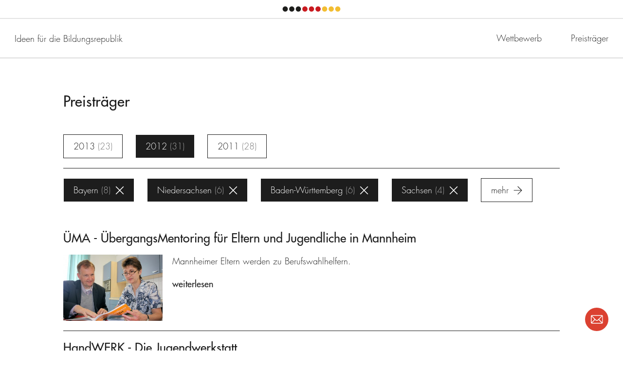

--- FILE ---
content_type: text/html; charset=UTF-8
request_url: https://land-der-ideen.de/wettbewerbe/ideen-fuer-die-bildungsrepublik/preistraeger/c:6/s:2.9.1.13.8.16.15.14.5.4
body_size: 24591
content:
<!DOCTYPE html>
<!--[if lte IE 8]><html dir="ltr" lang="de" class="no-js ie-lte-8"><![endif]-->
<!--[if IE 9 ]><html dir="ltr" lang="de" class="no-js ie-9"><![endif]-->
<!--[if !IE]><!--><html dir="ltr" lang="de" class="no-js"><!--<![endif]-->
<head>
	<meta charset="utf-8" />
		<title>Preisträger</title>
	<meta name="description" content="In den drei Wettbewerbsjahren des Wettbewerbs „Ideen für die Bildungsrepublik“ wählte eine unabhängige Expertenjury aus mehr als 3.000 Bewerbungen insgesamt 156 herausragende Projekte aus, die sich für mehr Bildungsgerechtigkeit für Kinder und Jugendliche engagieren." />
	<meta name="robots" content="index, follow" />
	<meta name="viewport" content="width=device-width,initial-scale=1.0" />
	<meta name="msapplication-tap-highlight" content="no" />

	<meta property="og:title" content="Preisträger" />
	<meta property="og:type" content="website" />
	<meta property="og:url" content="https://land-der-ideen.de/wettbewerbe/ideen-fuer-die-bildungsrepublik/preistraeger" />
	<meta property="og:description" content="In den drei Wettbewerbsjahren des Wettbewerbs „Ideen für die Bildungsrepublik“ wählte eine unabhängige Expertenjury aus mehr als 3.000 Bewerbungen insgesamt 156 herausragende Projekte aus, die sich für mehr Bildungsgerechtigkeit für Kinder und Jugendliche engagieren." />
			<meta property="og:image" content="https://land-der-ideen.de/cache/thumbs/content/defaultsome-20180405122454.1200-0-90.png" />
	
	<link rel="canonical" href="https://land-der-ideen.de/wettbewerbe/ideen-fuer-die-bildungsrepublik/preistraeger" />

	<link rel="apple-touch-icon" sizes="180x180" href="https://land-der-ideen.de/assets/img/favicons/apple-touch-icon.20180222182548.png">
	<link rel="icon" type="image/png" sizes="32x32" href="https://land-der-ideen.de/assets/img/favicons/favicon-32x32.20180222182548.png">
	<link rel="icon" type="image/png" sizes="16x16" href="https://land-der-ideen.de/assets/img/favicons/favicon-16x16.20180222182548.png">
	<link rel="manifest" href="https://land-der-ideen.de/assets/img/favicons/manifest.20190203173554.json">
	<link rel="mask-icon" href="https://land-der-ideen.de/assets/img/favicons/safari-pinned-tab.20180222182549.svg" color="#ffffff">
	<link rel="shortcut icon" href="https://land-der-ideen.de/assets/img/favicons/favicon.20171115000355.ico">
	<meta name="apple-mobile-web-app-title" content="Land der Ideen">
	<meta name="application-name" content="Land der Ideen">
	<meta name="msapplication-config" content="https://land-der-ideen.de/assets/img/favicons/browserconfig.xml">
	<meta name="theme-color" content="#ffffff">

			<style type="text/css" media="screen">/** ldi - v0.1.0 - 2021-04-07 */
/*! normalize.css v2.1.3 | MIT License | git.io/normalize */article,aside,details,figcaption,figure,footer,header,hgroup,main,nav,section,summary{display:block}audio,canvas,video{display:inline-block}audio:not([controls]){display:none;height:0}[hidden],template{display:none}html{font-family:sans-serif;-ms-text-size-adjust:100%;-webkit-text-size-adjust:100%}body{margin:0}a{background:transparent}a:focus{outline:thin dotted}a:active,a:hover{outline:0}h1{font-size:2em;margin:.67em 0}abbr[title]{border-bottom:1px dotted}b,strong{font-weight:700}dfn{font-style:italic}hr{-moz-box-sizing:content-box;box-sizing:content-box;height:0}mark{background:#ff0;color:#000}code,kbd,pre,samp{font-family:monospace,serif;font-size:1em}pre{white-space:pre-wrap}q{quotes:"\201C" "\201D" "\2018" "\2019"}small{font-size:80%}sub,sup{font-size:75%;line-height:0;position:relative;vertical-align:baseline}sup{top:-.5em}sub{bottom:-.25em}img{border:0}svg:not(:root){overflow:hidden}fieldset{border:1px solid silver;margin:0 2px;padding:.35em .625em .75em}legend{border:0;padding:0}button,input,select,textarea{font-family:inherit;font-size:100%;margin:0}button,input{line-height:normal}button,select{text-transform:none}button,html input[type=button],input[type=reset],input[type=submit]{-webkit-appearance:button;cursor:pointer}button[disabled],html input[disabled]{cursor:default}input[type=checkbox],input[type=radio]{box-sizing:border-box;padding:0}input[type=search]{-webkit-appearance:textfield;-moz-box-sizing:content-box;-webkit-box-sizing:content-box;box-sizing:content-box}input[type=search]::-webkit-search-cancel-button,input[type=search]::-webkit-search-decoration{-webkit-appearance:none}button::-moz-focus-inner,input::-moz-focus-inner{border:0;padding:0}textarea{overflow:auto;vertical-align:top}table{border-collapse:collapse;border-spacing:0}

/*! HTML5 Boilerplate v5.0.0 | MIT License | https://html5boilerplate.com/ */html{color:#222;font-size:1em;line-height:1.4}::-moz-selection{background:#b3d4fc;text-shadow:none}::selection{background:#b3d4fc;text-shadow:none}hr{display:block;height:1px;border:0;border-top:1px solid #ccc;margin:1em 0;padding:0}audio,canvas,iframe,img,svg,video{vertical-align:middle}fieldset{border:0;margin:0;padding:0}textarea{resize:vertical}ul{margin:0;padding:0;list-style-type:none}a{color:inherit}h1,h2,h3,h4,h5,h6{margin:0 0 1em}h1:last-child,h2:last-child,h3:last-child,h4:last-child,h5:last-child,h6:last-child{margin-bottom:0}button{border:none;font-family:inherit;line-height:inherit;padding:0;cursor:pointer;background:none;outline:0;color:inherit}p{margin-top:0}p p:last-child{margin-bottom:0}label{font-size:inherit}input::-ms-clear{display:none}input:not([type=checkbox]),label,textarea{font-family:inherit;font-weight:inherit;margin:0;outline:0}input:not([type=checkbox]):invalid,label:invalid,textarea:invalid{outline:0;box-shadow:none}figure{margin:0}figure[data-type=svg],span[data-type=svg]{display:inline-block;position:relative}figure[data-type=svg]>canvas,span[data-type=svg]>canvas{visibility:hidden;display:block;width:inherit;height:inherit}figure[data-type=svg]>svg,span[data-type=svg]>svg{position:absolute;left:0;top:0;width:100%;height:100%;fill:currentColor}@keyframes progress{0%{opacity:1;transform:scale(1)}to{opacity:0;transform:scale(2)}}*,:after,:before{box-sizing:border-box;-webkit-tap-highlight-color:transparent}svg,svg use{box-sizing:content-box}button{border-radius:0}html{font-size:62.5%;background-color:#fff}@media (min-width:769px){html{font-size:62.5%}}body,html{margin:0;padding:0}body.ldi-js-noscroll,html.ldi-js-noscroll{height:100%;overflow:hidden}body{font-size:1.6rem;line-height:1.55}@media (min-width:769px){body{font-size:1.8rem}}h1,h2,h3,h4,h5,h6{margin-bottom:0}.ldi-body{visibility:hidden}@media screen{.ldi-header__qrCode{display:none}}.ldi-loader{position:fixed;z-index:1000;left:0;top:0;width:100%;height:100%;background-color:hsla(0,0%,100%,0);overflow:hidden;visibility:hidden;transition:all .2s ease-out 0s}.ldi-loader.ldi-js-loading{visibility:visible}.ldi-loader.ldi-js-cover{background-color:#fff}
/*# sourceMappingURL=critical.css.map */
</style>
				<script type="text/javascript">
			/** ldi - v0.1.0 - 2023-07-25 */
!function(e,n,t){var r=[],o={_version:"3.8.0",_config:{classPrefix:"",enableClasses:!0,enableJSClass:!0,usePrefixes:!0},_q:[],on:function(e,n){var t=this;setTimeout(function(){n(t[e])},0)},addTest:function(e,n,t){r.push({name:e,fn:n,options:t})},addAsyncTest:function(e){r.push({name:null,fn:e})}},i=function(){};i.prototype=o,i=new i;var s=[];function l(e,n){return typeof e===n}var a,f,u=n.documentElement,c="svg"===u.nodeName.toLowerCase();function p(e){var n=u.className,t=i._config.classPrefix||"";if(c&&(n=n.baseVal),i._config.enableJSClass){var r=new RegExp("(^|\\s)"+t+"no-js(\\s|$)");n=n.replace(r,"$1"+t+"js$2")}i._config.enableClasses&&(e.length>0&&(n+=" "+t+e.join(" "+t)),c?u.className.baseVal=n:u.className=n)}function d(e,n){if("object"==typeof e)for(var t in e)a(e,t)&&d(t,e[t]);else{var r=(e=e.toLowerCase()).split("."),o=i[r[0]];if(2===r.length&&(o=o[r[1]]),void 0!==o)return i;n="function"==typeof n?n():n,1===r.length?i[r[0]]=n:(!i[r[0]]||i[r[0]]instanceof Boolean||(i[r[0]]=new Boolean(i[r[0]])),i[r[0]][r[1]]=n),p([(n&&!1!==n?"":"no-")+r.join("-")]),i._trigger(e,n)}return i}a=l(f={}.hasOwnProperty,"undefined")||l(f.call,"undefined")?function(e,n){return n in e&&l(e.constructor.prototype[n],"undefined")}:function(e,n){return f.call(e,n)},o._l={},o.on=function(e,n){this._l[e]||(this._l[e]=[]),this._l[e].push(n),i.hasOwnProperty(e)&&setTimeout(function(){i._trigger(e,i[e])},0)},o._trigger=function(e,n){if(this._l[e]){var t=this._l[e];setTimeout(function(){var e;for(e=0;e<t.length;e++)(0,t[e])(n)},0),delete this._l[e]}},i._q.push(function(){o.addTest=d});var h=o._config.usePrefixes?" -webkit- -moz- -o- -ms- ".split(" "):["",""];o._prefixes=h;var v=o._config.usePrefixes?"Moz O ms Webkit".toLowerCase().split(" "):[];o._domPrefixes=v;var m=o._config.usePrefixes?"Moz O ms Webkit".split(" "):[];function y(){return"function"!=typeof n.createElement?n.createElement(arguments[0]):c?n.createElementNS.call(n,"http://www.w3.org/2000/svg",arguments[0]):n.createElement.apply(n,arguments)}o._cssomPrefixes=m;var g={elem:y("modernizr")};i._q.push(function(){delete g.elem});var C={style:g.elem.style};function _(e,t,r,o){var i,s,l,a,f="modernizr",p=y("div"),d=function(){var e=n.body;return e||((e=y(c?"svg":"body")).fake=!0),e}();if(parseInt(r,10))for(;r--;)(l=y("div")).id=o?o[r]:f+(r+1),p.appendChild(l);return(i=y("style")).type="text/css",i.id="s"+f,(d.fake?d:p).appendChild(i),d.appendChild(p),i.styleSheet?i.styleSheet.cssText=e:i.appendChild(n.createTextNode(e)),p.id=f,d.fake&&(d.style.background="",d.style.overflow="hidden",a=u.style.overflow,u.style.overflow="hidden",u.appendChild(d)),s=t(p,e),d.fake?(d.parentNode.removeChild(d),u.style.overflow=a,u.offsetHeight):p.parentNode.removeChild(p),!!s}function w(e){return e.replace(/([A-Z])/g,function(e,n){return"-"+n.toLowerCase()}).replace(/^ms-/,"-ms-")}function x(n,r){var o=n.length;if("CSS"in e&&"supports"in e.CSS){for(;o--;)if(e.CSS.supports(w(n[o]),r))return!0;return!1}if("CSSSupportsRule"in e){for(var i=[];o--;)i.push("("+w(n[o])+":"+r+")");return _("@supports ("+(i=i.join(" or "))+") { #modernizr { position: absolute; } }",function(n){return"absolute"===function(n,t,r){var o;if("getComputedStyle"in e){o=getComputedStyle.call(e,n,t);var i=e.console;null!==o?r&&(o=o.getPropertyValue(r)):i&&i[i.error?"error":"log"].call(i,"getComputedStyle returning null, its possible modernizr test results are inaccurate")}else o=!t&&n.currentStyle&&n.currentStyle[r];return o}(n,null,"position")})}return t}function S(e){return e.replace(/([a-z])-([a-z])/g,function(e,n,t){return n+t.toUpperCase()}).replace(/^-/,"")}function b(e,n){return function(){return e.apply(n,arguments)}}function P(e,n,r,o,i){var s=e.charAt(0).toUpperCase()+e.slice(1),a=(e+" "+m.join(s+" ")+s).split(" ");return l(n,"string")||l(n,"undefined")?function(e,n,r,o){if(o=!l(o,"undefined")&&o,!l(r,"undefined")){var i=x(e,r);if(!l(i,"undefined"))return i}for(var s,a,f,u,c,p=["modernizr","tspan","samp"];!C.style&&p.length;)s=!0,C.modElem=y(p.shift()),C.style=C.modElem.style;function d(){s&&(delete C.style,delete C.modElem)}for(f=e.length,a=0;a<f;a++)if(u=e[a],c=C.style[u],~(""+u).indexOf("-")&&(u=S(u)),C.style[u]!==t){if(o||l(r,"undefined"))return d(),"pfx"!==n||u;try{C.style[u]=r}catch(e){}if(C.style[u]!==c)return d(),"pfx"!==n||u}return d(),!1}(a,n,o,i):function(e,n,t){var r;for(var o in e)if(e[o]in n)return!1===t?e[o]:l(r=n[e[o]],"function")?b(r,t||n):r;return!1}(a=(e+" "+v.join(s+" ")+s).split(" "),n,r)}function T(e,n,r){return P(e,t,t,n,r)}i._q.unshift(function(){delete C.style}),o.testAllProps=P,o.testAllProps=T,i.addTest("csstransitions",T("transition","all",!0));var j=function(n){var r,o=h.length,i=e.CSSRule;if(void 0===i)return t;if(!n)return!1;if((r=(n=n.replace(/^@/,"")).replace(/-/g,"_").toUpperCase()+"_RULE")in i)return"@"+n;for(var s=0;s<o;s++){var l=h[s];if(l.toUpperCase()+"_"+r in i)return"@-"+l.toLowerCase()+"-"+n}return!1};o.atRule=j;var k=o.prefixed=function(e,n,t){return 0===e.indexOf("@")?j(e):(-1!==e.indexOf("-")&&(e=S(e)),n?P(e,n,t):P(e,"pfx"))};i.addTest("objectfit",!!k("objectFit"),{aliases:["object-fit"]}),i.addTest("csspositionsticky",function(){var e="position:",n=y("a").style;return n.cssText=e+h.join("sticky;"+e).slice(0,-e.length),-1!==n.position.indexOf("sticky")}),function(){var e,n,t,o,a,f;for(var u in r)if(r.hasOwnProperty(u)){if(e=[],(n=r[u]).name&&(e.push(n.name.toLowerCase()),n.options&&n.options.aliases&&n.options.aliases.length))for(t=0;t<n.options.aliases.length;t++)e.push(n.options.aliases[t].toLowerCase());for(o=l(n.fn,"function")?n.fn():n.fn,a=0;a<e.length;a++)1===(f=e[a].split(".")).length?i[f[0]]=o:(i[f[0]]&&(!i[f[0]]||i[f[0]]instanceof Boolean)||(i[f[0]]=new Boolean(i[f[0]])),i[f[0]][f[1]]=o),s.push((o?"":"no-")+f.join("-"))}}(),p(s),delete o.addTest,delete o.addAsyncTest;for(var z=0;z<i._q.length;z++)i._q[z]();e.Modernizr=i}(window,document);
!function(){return function t(n,e,r){function o(c,u){if(!e[c]){if(!n[c]){var s="function"==typeof require&&require;if(!u&&s)return s(c,!0);if(i)return i(c,!0);var a=new Error("Cannot find module '"+c+"'");throw a.code="MODULE_NOT_FOUND",a}var f=e[c]={exports:{}};n[c][0].call(f.exports,function(t){return o(n[c][1][t]||t)},f,f.exports,t,n,e,r)}return e[c].exports}for(var i="function"==typeof require&&require,c=0;c<r.length;c++)o(r[c]);return o}}()({1:[function(t,n,e){t(71),t(73),t(74),t(72),n.exports=t(10).Promise},{10:10,71:71,72:72,73:73,74:74}],2:[function(t,n,e){t(70),n.exports=t(10).Object.assign},{10:10,70:70}],3:[function(t,n,e){n.exports=function(t){if("function"!=typeof t)throw TypeError(t+" is not a function!");return t}},{}],4:[function(t,n,e){var r=t(67)("unscopables"),o=Array.prototype;void 0==o[r]&&t(22)(o,r,{}),n.exports=function(t){o[r][t]=!0}},{22:22,67:67}],5:[function(t,n,e){n.exports=function(t,n,e,r){if(!(t instanceof n)||void 0!==r&&r in t)throw TypeError(e+": incorrect invocation!");return t}},{}],6:[function(t,n,e){var r=t(28);n.exports=function(t){if(!r(t))throw TypeError(t+" is not an object!");return t}},{28:28}],7:[function(t,n,e){var r=t(61),o=t(62),i=t(59);n.exports=function(t){return function(n,e,c){var u,s=r(n),a=o(s.length),f=i(c,a);if(t&&e!=e){for(;a>f;)if((u=s[f++])!=u)return!0}else for(;a>f;f++)if((t||f in s)&&s[f]===e)return t||f||0;return!t&&-1}}},{59:59,61:61,62:62}],8:[function(t,n,e){var r=t(9),o=t(67)("toStringTag"),i="Arguments"==r(function(){return arguments}());n.exports=function(t){var n,e,c;return void 0===t?"Undefined":null===t?"Null":"string"==typeof(e=function(t,n){try{return t[n]}catch(t){}}(n=Object(t),o))?e:i?r(n):"Object"==(c=r(n))&&"function"==typeof n.callee?"Arguments":c}},{67:67,9:9}],9:[function(t,n,e){var r={}.toString;n.exports=function(t){return r.call(t).slice(8,-1)}},{}],10:[function(t,n,e){var r=n.exports={version:"2.6.10"};"number"==typeof __e&&(__e=r)},{}],11:[function(t,n,e){var r=t(3);n.exports=function(t,n,e){if(r(t),void 0===n)return t;switch(e){case 1:return function(e){return t.call(n,e)};case 2:return function(e,r){return t.call(n,e,r)};case 3:return function(e,r,o){return t.call(n,e,r,o)}}return function(){return t.apply(n,arguments)}}},{3:3}],12:[function(t,n,e){n.exports=function(t){if(void 0==t)throw TypeError("Can't call method on  "+t);return t}},{}],13:[function(t,n,e){n.exports=!t(17)(function(){return 7!=Object.defineProperty({},"a",{get:function(){return 7}}).a})},{17:17}],14:[function(t,n,e){var r=t(28),o=t(20).document,i=r(o)&&r(o.createElement);n.exports=function(t){return i?o.createElement(t):{}}},{20:20,28:28}],15:[function(t,n,e){n.exports="constructor,hasOwnProperty,isPrototypeOf,propertyIsEnumerable,toLocaleString,toString,valueOf".split(",")},{}],16:[function(t,n,e){var r=t(20),o=t(10),i=t(22),c=t(51),u=t(11),s=function(t,n,e){var a,f,l,v,p=t&s.F,h=t&s.G,d=t&s.S,y=t&s.P,m=t&s.B,g=h?r:d?r[n]||(r[n]={}):(r[n]||{}).prototype,x=h?o:o[n]||(o[n]={}),_=x.prototype||(x.prototype={});for(a in h&&(e=n),e)l=((f=!p&&g&&void 0!==g[a])?g:e)[a],v=m&&f?u(l,r):y&&"function"==typeof l?u(Function.call,l):l,g&&c(g,a,l,t&s.U),x[a]!=l&&i(x,a,v),y&&_[a]!=l&&(_[a]=l)};r.core=o,s.F=1,s.G=2,s.S=4,s.P=8,s.B=16,s.W=32,s.U=64,s.R=128,n.exports=s},{10:10,11:11,20:20,22:22,51:51}],17:[function(t,n,e){n.exports=function(t){try{return!!t()}catch(t){return!0}}},{}],18:[function(t,n,e){var r=t(11),o=t(29),i=t(27),c=t(6),u=t(62),s=t(68),a={},f={};(e=n.exports=function(t,n,e,l,v){var p,h,d,y,m=v?function(){return t}:s(t),g=r(e,l,n?2:1),x=0;if("function"!=typeof m)throw TypeError(t+" is not iterable!");if(i(m)){for(p=u(t.length);p>x;x++)if((y=n?g(c(h=t[x])[0],h[1]):g(t[x]))===a||y===f)return y}else for(d=m.call(t);!(h=d.next()).done;)if((y=o(d,g,h.value,n))===a||y===f)return y}).BREAK=a,e.RETURN=f},{11:11,27:27,29:29,6:6,62:62,68:68}],19:[function(t,n,e){n.exports=t(55)("native-function-to-string",Function.toString)},{55:55}],20:[function(t,n,e){var r=n.exports="undefined"!=typeof window&&window.Math==Math?window:"undefined"!=typeof self&&self.Math==Math?self:Function("return this")();"number"==typeof __g&&(__g=r)},{}],21:[function(t,n,e){var r={}.hasOwnProperty;n.exports=function(t,n){return r.call(t,n)}},{}],22:[function(t,n,e){var r=t(40),o=t(49);n.exports=t(13)?function(t,n,e){return r.f(t,n,o(1,e))}:function(t,n,e){return t[n]=e,t}},{13:13,40:40,49:49}],23:[function(t,n,e){var r=t(20).document;n.exports=r&&r.documentElement},{20:20}],24:[function(t,n,e){n.exports=!t(13)&&!t(17)(function(){return 7!=Object.defineProperty(t(14)("div"),"a",{get:function(){return 7}}).a})},{13:13,14:14,17:17}],25:[function(t,n,e){n.exports=function(t,n,e){var r=void 0===e;switch(n.length){case 0:return r?t():t.call(e);case 1:return r?t(n[0]):t.call(e,n[0]);case 2:return r?t(n[0],n[1]):t.call(e,n[0],n[1]);case 3:return r?t(n[0],n[1],n[2]):t.call(e,n[0],n[1],n[2]);case 4:return r?t(n[0],n[1],n[2],n[3]):t.call(e,n[0],n[1],n[2],n[3])}return t.apply(e,n)}},{}],26:[function(t,n,e){var r=t(9);n.exports=Object("z").propertyIsEnumerable(0)?Object:function(t){return"String"==r(t)?t.split(""):Object(t)}},{9:9}],27:[function(t,n,e){var r=t(34),o=t(67)("iterator"),i=Array.prototype;n.exports=function(t){return void 0!==t&&(r.Array===t||i[o]===t)}},{34:34,67:67}],28:[function(t,n,e){n.exports=function(t){return"object"==typeof t?null!==t:"function"==typeof t}},{}],29:[function(t,n,e){var r=t(6);n.exports=function(t,n,e,o){try{return o?n(r(e)[0],e[1]):n(e)}catch(n){var i=t.return;throw void 0!==i&&r(i.call(t)),n}}},{6:6}],30:[function(t,n,e){"use strict";var r=t(39),o=t(49),i=t(53),c={};t(22)(c,t(67)("iterator"),function(){return this}),n.exports=function(t,n,e){t.prototype=r(c,{next:o(1,e)}),i(t,n+" Iterator")}},{22:22,39:39,49:49,53:53,67:67}],31:[function(t,n,e){"use strict";var r=t(35),o=t(16),i=t(51),c=t(22),u=t(34),s=t(30),a=t(53),f=t(43),l=t(67)("iterator"),v=!([].keys&&"next"in[].keys()),p=function(){return this};n.exports=function(t,n,e,h,d,y,m){s(e,n,h);var g,x,_,w=function(t){if(!v&&t in j)return j[t];switch(t){case"keys":case"values":return function(){return new e(this,t)}}return function(){return new e(this,t)}},b=n+" Iterator",S="values"==d,O=!1,j=t.prototype,P=j[l]||j["@@iterator"]||d&&j[d],T=P||w(d),E=d?S?w("entries"):T:void 0,A="Array"==n&&j.entries||P;if(A&&(_=f(A.call(new t)))!==Object.prototype&&_.next&&(a(_,b,!0),r||"function"==typeof _[l]||c(_,l,p)),S&&P&&"values"!==P.name&&(O=!0,T=function(){return P.call(this)}),r&&!m||!v&&!O&&j[l]||c(j,l,T),u[n]=T,u[b]=p,d)if(g={values:S?T:w("values"),keys:y?T:w("keys"),entries:E},m)for(x in g)x in j||i(j,x,g[x]);else o(o.P+o.F*(v||O),n,g);return g}},{16:16,22:22,30:30,34:34,35:35,43:43,51:51,53:53,67:67}],32:[function(t,n,e){var r=t(67)("iterator"),o=!1;try{var i=[7][r]();i.return=function(){o=!0},Array.from(i,function(){throw 2})}catch(t){}n.exports=function(t,n){if(!n&&!o)return!1;var e=!1;try{var i=[7],c=i[r]();c.next=function(){return{done:e=!0}},i[r]=function(){return c},t(i)}catch(t){}return e}},{67:67}],33:[function(t,n,e){n.exports=function(t,n){return{value:n,done:!!t}}},{}],34:[function(t,n,e){n.exports={}},{}],35:[function(t,n,e){n.exports=!1},{}],36:[function(t,n,e){var r=t(20),o=t(58).set,i=r.MutationObserver||r.WebKitMutationObserver,c=r.process,u=r.Promise,s="process"==t(9)(c);n.exports=function(){var t,n,e,a=function(){var r,o;for(s&&(r=c.domain)&&r.exit();t;){o=t.fn,t=t.next;try{o()}catch(r){throw t?e():n=void 0,r}}n=void 0,r&&r.enter()};if(s)e=function(){c.nextTick(a)};else if(!i||r.navigator&&r.navigator.standalone)if(u&&u.resolve){var f=u.resolve(void 0);e=function(){f.then(a)}}else e=function(){o.call(r,a)};else{var l=!0,v=document.createTextNode("");new i(a).observe(v,{characterData:!0}),e=function(){v.data=l=!l}}return function(r){var o={fn:r,next:void 0};n&&(n.next=o),t||(t=o,e()),n=o}}},{20:20,58:58,9:9}],37:[function(t,n,e){"use strict";var r=t(3);n.exports.f=function(t){return new function(t){var n,e;this.promise=new t(function(t,r){if(void 0!==n||void 0!==e)throw TypeError("Bad Promise constructor");n=t,e=r}),this.resolve=r(n),this.reject=r(e)}(t)}},{3:3}],38:[function(t,n,e){"use strict";var r=t(13),o=t(45),i=t(42),c=t(46),u=t(63),s=t(26),a=Object.assign;n.exports=!a||t(17)(function(){var t={},n={},e=Symbol(),r="abcdefghijklmnopqrst";return t[e]=7,r.split("").forEach(function(t){n[t]=t}),7!=a({},t)[e]||Object.keys(a({},n)).join("")!=r})?function(t,n){for(var e=u(t),a=arguments.length,f=1,l=i.f,v=c.f;a>f;)for(var p,h=s(arguments[f++]),d=l?o(h).concat(l(h)):o(h),y=d.length,m=0;y>m;)p=d[m++],r&&!v.call(h,p)||(e[p]=h[p]);return e}:a},{13:13,17:17,26:26,42:42,45:45,46:46,63:63}],39:[function(t,n,e){var r=t(6),o=t(41),i=t(15),c=t(54)("IE_PROTO"),u=function(){},s=function(){var n,e=t(14)("iframe"),r=i.length;for(e.style.display="none",t(23).appendChild(e),e.src="javascript:",(n=e.contentWindow.document).open(),n.write("<script>document.F=Object<\/script>"),n.close(),s=n.F;r--;)delete s.prototype[i[r]];return s()};n.exports=Object.create||function(t,n){var e;return null!==t?(u.prototype=r(t),e=new u,u.prototype=null,e[c]=t):e=s(),void 0===n?e:o(e,n)}},{14:14,15:15,23:23,41:41,54:54,6:6}],40:[function(t,n,e){var r=t(6),o=t(24),i=t(64),c=Object.defineProperty;e.f=t(13)?Object.defineProperty:function(t,n,e){if(r(t),n=i(n,!0),r(e),o)try{return c(t,n,e)}catch(t){}if("get"in e||"set"in e)throw TypeError("Accessors not supported!");return"value"in e&&(t[n]=e.value),t}},{13:13,24:24,6:6,64:64}],41:[function(t,n,e){var r=t(40),o=t(6),i=t(45);n.exports=t(13)?Object.defineProperties:function(t,n){o(t);for(var e,c=i(n),u=c.length,s=0;u>s;)r.f(t,e=c[s++],n[e]);return t}},{13:13,40:40,45:45,6:6}],42:[function(t,n,e){e.f=Object.getOwnPropertySymbols},{}],43:[function(t,n,e){var r=t(21),o=t(63),i=t(54)("IE_PROTO"),c=Object.prototype;n.exports=Object.getPrototypeOf||function(t){return t=o(t),r(t,i)?t[i]:"function"==typeof t.constructor&&t instanceof t.constructor?t.constructor.prototype:t instanceof Object?c:null}},{21:21,54:54,63:63}],44:[function(t,n,e){var r=t(21),o=t(61),i=t(7)(!1),c=t(54)("IE_PROTO");n.exports=function(t,n){var e,u=o(t),s=0,a=[];for(e in u)e!=c&&r(u,e)&&a.push(e);for(;n.length>s;)r(u,e=n[s++])&&(~i(a,e)||a.push(e));return a}},{21:21,54:54,61:61,7:7}],45:[function(t,n,e){var r=t(44),o=t(15);n.exports=Object.keys||function(t){return r(t,o)}},{15:15,44:44}],46:[function(t,n,e){e.f={}.propertyIsEnumerable},{}],47:[function(t,n,e){n.exports=function(t){try{return{e:!1,v:t()}}catch(t){return{e:!0,v:t}}}},{}],48:[function(t,n,e){var r=t(6),o=t(28),i=t(37);n.exports=function(t,n){if(r(t),o(n)&&n.constructor===t)return n;var e=i.f(t);return(0,e.resolve)(n),e.promise}},{28:28,37:37,6:6}],49:[function(t,n,e){n.exports=function(t,n){return{enumerable:!(1&t),configurable:!(2&t),writable:!(4&t),value:n}}},{}],50:[function(t,n,e){var r=t(51);n.exports=function(t,n,e){for(var o in n)r(t,o,n[o],e);return t}},{51:51}],51:[function(t,n,e){var r=t(20),o=t(22),i=t(21),c=t(65)("src"),u=t(19),s=(""+u).split("toString");t(10).inspectSource=function(t){return u.call(t)},(n.exports=function(t,n,e,u){var a="function"==typeof e;a&&(i(e,"name")||o(e,"name",n)),t[n]!==e&&(a&&(i(e,c)||o(e,c,t[n]?""+t[n]:s.join(String(n)))),t===r?t[n]=e:u?t[n]?t[n]=e:o(t,n,e):(delete t[n],o(t,n,e)))})(Function.prototype,"toString",function(){return"function"==typeof this&&this[c]||u.call(this)})},{10:10,19:19,20:20,21:21,22:22,65:65}],52:[function(t,n,e){"use strict";var r=t(20),o=t(40),i=t(13),c=t(67)("species");n.exports=function(t){var n=r[t];i&&n&&!n[c]&&o.f(n,c,{configurable:!0,get:function(){return this}})}},{13:13,20:20,40:40,67:67}],53:[function(t,n,e){var r=t(40).f,o=t(21),i=t(67)("toStringTag");n.exports=function(t,n,e){t&&!o(t=e?t:t.prototype,i)&&r(t,i,{configurable:!0,value:n})}},{21:21,40:40,67:67}],54:[function(t,n,e){var r=t(55)("keys"),o=t(65);n.exports=function(t){return r[t]||(r[t]=o(t))}},{55:55,65:65}],55:[function(t,n,e){var r=t(10),o=t(20),i=o["__core-js_shared__"]||(o["__core-js_shared__"]={});(n.exports=function(t,n){return i[t]||(i[t]=void 0!==n?n:{})})("versions",[]).push({version:r.version,mode:t(35)?"pure":"global",copyright:"© 2019 Denis Pushkarev (zloirock.ru)"})},{10:10,20:20,35:35}],56:[function(t,n,e){var r=t(6),o=t(3),i=t(67)("species");n.exports=function(t,n){var e,c=r(t).constructor;return void 0===c||void 0==(e=r(c)[i])?n:o(e)}},{3:3,6:6,67:67}],57:[function(t,n,e){var r=t(60),o=t(12);n.exports=function(t){return function(n,e){var i,c,u=String(o(n)),s=r(e),a=u.length;return s<0||s>=a?t?"":void 0:(i=u.charCodeAt(s))<55296||i>56319||s+1===a||(c=u.charCodeAt(s+1))<56320||c>57343?t?u.charAt(s):i:t?u.slice(s,s+2):c-56320+(i-55296<<10)+65536}}},{12:12,60:60}],58:[function(t,n,e){var r,o,i,c=t(11),u=t(25),s=t(23),a=t(14),f=t(20),l=f.process,v=f.setImmediate,p=f.clearImmediate,h=f.MessageChannel,d=f.Dispatch,y=0,m={},g=function(){var t=+this;if(m.hasOwnProperty(t)){var n=m[t];delete m[t],n()}},x=function(t){g.call(t.data)};v&&p||(v=function(t){for(var n=[],e=1;arguments.length>e;)n.push(arguments[e++]);return m[++y]=function(){u("function"==typeof t?t:Function(t),n)},r(y),y},p=function(t){delete m[t]},"process"==t(9)(l)?r=function(t){l.nextTick(c(g,t,1))}:d&&d.now?r=function(t){d.now(c(g,t,1))}:h?(i=(o=new h).port2,o.port1.onmessage=x,r=c(i.postMessage,i,1)):f.addEventListener&&"function"==typeof postMessage&&!f.importScripts?(r=function(t){f.postMessage(t+"","*")},f.addEventListener("message",x,!1)):r="onreadystatechange"in a("script")?function(t){s.appendChild(a("script")).onreadystatechange=function(){s.removeChild(this),g.call(t)}}:function(t){setTimeout(c(g,t,1),0)}),n.exports={set:v,clear:p}},{11:11,14:14,20:20,23:23,25:25,9:9}],59:[function(t,n,e){var r=t(60),o=Math.max,i=Math.min;n.exports=function(t,n){return(t=r(t))<0?o(t+n,0):i(t,n)}},{60:60}],60:[function(t,n,e){var r=Math.ceil,o=Math.floor;n.exports=function(t){return isNaN(t=+t)?0:(t>0?o:r)(t)}},{}],61:[function(t,n,e){var r=t(26),o=t(12);n.exports=function(t){return r(o(t))}},{12:12,26:26}],62:[function(t,n,e){var r=t(60),o=Math.min;n.exports=function(t){return t>0?o(r(t),9007199254740991):0}},{60:60}],63:[function(t,n,e){var r=t(12);n.exports=function(t){return Object(r(t))}},{12:12}],64:[function(t,n,e){var r=t(28);n.exports=function(t,n){if(!r(t))return t;var e,o;if(n&&"function"==typeof(e=t.toString)&&!r(o=e.call(t)))return o;if("function"==typeof(e=t.valueOf)&&!r(o=e.call(t)))return o;if(!n&&"function"==typeof(e=t.toString)&&!r(o=e.call(t)))return o;throw TypeError("Can't convert object to primitive value")}},{28:28}],65:[function(t,n,e){var r=0,o=Math.random();n.exports=function(t){return"Symbol(".concat(void 0===t?"":t,")_",(++r+o).toString(36))}},{}],66:[function(t,n,e){var r=t(20).navigator;n.exports=r&&r.userAgent||""},{20:20}],67:[function(t,n,e){var r=t(55)("wks"),o=t(65),i=t(20).Symbol,c="function"==typeof i;(n.exports=function(t){return r[t]||(r[t]=c&&i[t]||(c?i:o)("Symbol."+t))}).store=r},{20:20,55:55,65:65}],68:[function(t,n,e){var r=t(8),o=t(67)("iterator"),i=t(34);n.exports=t(10).getIteratorMethod=function(t){if(void 0!=t)return t[o]||t["@@iterator"]||i[r(t)]}},{10:10,34:34,67:67,8:8}],69:[function(t,n,e){"use strict";var r=t(4),o=t(33),i=t(34),c=t(61);n.exports=t(31)(Array,"Array",function(t,n){this._t=c(t),this._i=0,this._k=n},function(){var t=this._t,n=this._k,e=this._i++;return!t||e>=t.length?(this._t=void 0,o(1)):o(0,"keys"==n?e:"values"==n?t[e]:[e,t[e]])},"values"),i.Arguments=i.Array,r("keys"),r("values"),r("entries")},{31:31,33:33,34:34,4:4,61:61}],70:[function(t,n,e){var r=t(16);r(r.S+r.F,"Object",{assign:t(38)})},{16:16,38:38}],71:[function(t,n,e){"use strict";var r=t(8),o={};o[t(67)("toStringTag")]="z",o+""!="[object z]"&&t(51)(Object.prototype,"toString",function(){return"[object "+r(this)+"]"},!0)},{51:51,67:67,8:8}],72:[function(t,n,e){"use strict";var r,o,i,c,u=t(35),s=t(20),a=t(11),f=t(8),l=t(16),v=t(28),p=t(3),h=t(5),d=t(18),y=t(56),m=t(58).set,g=t(36)(),x=t(37),_=t(47),w=t(66),b=t(48),S=s.TypeError,O=s.process,j=O&&O.versions,P=j&&j.v8||"",T=s.Promise,E="process"==f(O),A=function(){},L=o=x.f,M=!!function(){try{var n=T.resolve(1),e=(n.constructor={})[t(67)("species")]=function(t){t(A,A)};return(E||"function"==typeof PromiseRejectionEvent)&&n.then(A)instanceof e&&0!==P.indexOf("6.6")&&-1===w.indexOf("Chrome/66")}catch(t){}}(),k=function(t){var n;return!(!v(t)||"function"!=typeof(n=t.then))&&n},C=function(t,n){if(!t._n){t._n=!0;var e=t._c;g(function(){for(var r=t._v,o=1==t._s,i=0,c=function(n){var e,i,c,u=o?n.ok:n.fail,s=n.resolve,a=n.reject,f=n.domain;try{u?(o||(2==t._h&&N(t),t._h=1),!0===u?e=r:(f&&f.enter(),e=u(r),f&&(f.exit(),c=!0)),e===n.promise?a(S("Promise-chain cycle")):(i=k(e))?i.call(e,s,a):s(e)):a(r)}catch(t){f&&!c&&f.exit(),a(t)}};e.length>i;)c(e[i++]);t._c=[],t._n=!1,n&&!t._h&&F(t)})}},F=function(t){m.call(s,function(){var n,e,r,o=t._v,i=I(t);if(i&&(n=_(function(){E?O.emit("unhandledRejection",o,t):(e=s.onunhandledrejection)?e({promise:t,reason:o}):(r=s.console)&&r.error&&r.error("Unhandled promise rejection",o)}),t._h=E||I(t)?2:1),t._a=void 0,i&&n.e)throw n.v})},I=function(t){return 1!==t._h&&0===(t._a||t._c).length},N=function(t){m.call(s,function(){var n;E?O.emit("rejectionHandled",t):(n=s.onrejectionhandled)&&n({promise:t,reason:t._v})})},R=function(t){var n=this;n._d||(n._d=!0,(n=n._w||n)._v=t,n._s=2,n._a||(n._a=n._c.slice()),C(n,!0))},D=function(t){var n,e=this;if(!e._d){e._d=!0,e=e._w||e;try{if(e===t)throw S("Promise can't be resolved itself");(n=k(t))?g(function(){var r={_w:e,_d:!1};try{n.call(t,a(D,r,1),a(R,r,1))}catch(t){R.call(r,t)}}):(e._v=t,e._s=1,C(e,!1))}catch(t){R.call({_w:e,_d:!1},t)}}};M||(T=function(t){h(this,T,"Promise","_h"),p(t),r.call(this);try{t(a(D,this,1),a(R,this,1))}catch(t){R.call(this,t)}},(r=function(t){this._c=[],this._a=void 0,this._s=0,this._d=!1,this._v=void 0,this._h=0,this._n=!1}).prototype=t(50)(T.prototype,{then:function(t,n){var e=L(y(this,T));return e.ok="function"!=typeof t||t,e.fail="function"==typeof n&&n,e.domain=E?O.domain:void 0,this._c.push(e),this._a&&this._a.push(e),this._s&&C(this,!1),e.promise},catch:function(t){return this.then(void 0,t)}}),i=function(){var t=new r;this.promise=t,this.resolve=a(D,t,1),this.reject=a(R,t,1)},x.f=L=function(t){return t===T||t===c?new i(t):o(t)}),l(l.G+l.W+l.F*!M,{Promise:T}),t(53)(T,"Promise"),t(52)("Promise"),c=t(10).Promise,l(l.S+l.F*!M,"Promise",{reject:function(t){var n=L(this);return(0,n.reject)(t),n.promise}}),l(l.S+l.F*(u||!M),"Promise",{resolve:function(t){return b(u&&this===c?T:this,t)}}),l(l.S+l.F*!(M&&t(32)(function(t){T.all(t).catch(A)})),"Promise",{all:function(t){var n=this,e=L(n),r=e.resolve,o=e.reject,i=_(function(){var e=[],i=0,c=1;d(t,!1,function(t){var u=i++,s=!1;e.push(void 0),c++,n.resolve(t).then(function(t){s||(s=!0,e[u]=t,--c||r(e))},o)}),--c||r(e)});return i.e&&o(i.v),e.promise},race:function(t){var n=this,e=L(n),r=e.reject,o=_(function(){d(t,!1,function(t){n.resolve(t).then(e.resolve,r)})});return o.e&&r(o.v),e.promise}})},{10:10,11:11,16:16,18:18,20:20,28:28,3:3,32:32,35:35,36:36,37:37,47:47,48:48,5:5,50:50,52:52,53:53,56:56,58:58,66:66,67:67,8:8}],73:[function(t,n,e){"use strict";var r=t(57)(!0);t(31)(String,"String",function(t){this._t=String(t),this._i=0},function(){var t,n=this._t,e=this._i;return e>=n.length?{value:void 0,done:!0}:(t=r(n,e),this._i+=t.length,{value:t,done:!1})})},{31:31,57:57}],74:[function(t,n,e){for(var r=t(69),o=t(45),i=t(51),c=t(20),u=t(22),s=t(34),a=t(67),f=a("iterator"),l=a("toStringTag"),v=s.Array,p={CSSRuleList:!0,CSSStyleDeclaration:!1,CSSValueList:!1,ClientRectList:!1,DOMRectList:!1,DOMStringList:!1,DOMTokenList:!0,DataTransferItemList:!1,FileList:!1,HTMLAllCollection:!1,HTMLCollection:!1,HTMLFormElement:!1,HTMLSelectElement:!1,MediaList:!0,MimeTypeArray:!1,NamedNodeMap:!1,NodeList:!0,PaintRequestList:!1,Plugin:!1,PluginArray:!1,SVGLengthList:!1,SVGNumberList:!1,SVGPathSegList:!1,SVGPointList:!1,SVGStringList:!1,SVGTransformList:!1,SourceBufferList:!1,StyleSheetList:!0,TextTrackCueList:!1,TextTrackList:!1,TouchList:!1},h=o(p),d=0;d<h.length;d++){var y,m=h[d],g=p[m],x=c[m],_=x&&x.prototype;if(_&&(_[f]||u(_,f,v),_[l]||u(_,l,m),s[m]=v,g))for(y in r)_[y]||i(_,y,r[y],!0)}},{20:20,22:22,34:34,45:45,51:51,67:67,69:69}],75:[function(t,n,e){"use strict";Object.defineProperty(e,"__esModule",{value:!0}),e.default=function(t,n,e,r,o){var i=function t(){o&&(document.documentElement&&document.documentElement.classList?document.documentElement.classList.add(o):setTimeout(t,0))},c=void 0;if(navigator.userAgent.indexOf("Firefox")>-1){c=document.createElement("style"),r&&(c.media=r),c.textContent='@import "'+n+'";';var u=setInterval(function(){try{c.sheet.cssRules&&(clearInterval(u),i())}catch(t){}},0)}else{(c=window.document.createElement("link")).rel="stylesheet",c.href=n,c.media="only x";var s=window.document.styleSheets,a=setInterval(function(){for(var t=0;t<s.length;t++)s[t].href&&s[t].href.indexOf(n)>-1&&(c.media=r||"all",clearInterval(a),i())},0)}var f=e||window.document.getElementsByTagName("script")[0];return f.parentNode.insertBefore(c,f),c}},{}],76:[function(t,n,e){"use strict";t(2),t(1);var r,o=t(75),i=(r=o)&&r.__esModule?r:{default:r};window.loadCSS=i.default;var c={mobile:navigator.userAgent.match(/mobi/i),firefox:navigator.userAgent.indexOf("Firefox")>-1,webKit:!!navigator.userAgent.match(/webkit/i),chrome:navigator.userAgent.indexOf("Chrome")>-1,safari:navigator.userAgent.indexOf("Safari")>-1,opera:!!window.opera||/opera|opr/i.test(navigator.userAgent),android:navigator.userAgent.indexOf("Android")>-1,iOs:!!navigator.userAgent.match(/iPad|iPhone|iPod/g)&&!window.MSStream,ie:navigator.userAgent.indexOf("Trident/")>-1,edge:navigator.userAgent.indexOf("Edge/")>-1};c.webKit=!c.edge&&c.webKit,c.chrome=!c.edge&&c.chrome,c.safari=!c.edge&&c.safari&&!c.chrome,c.ms=c.ie||c.edge;var u="";for(var s in c)c.hasOwnProperty(s)&&c[s]&&(u+=" "+s);document.querySelector("html").className+=u},{1:1,2:2,75:75}]},{},[76]);
//# sourceMappingURL=head.js.map
		</script>
	
</head>
<body class="ldi-js-noscroll" data-ldi-base-url="https://land-der-ideen.de" data-ldi-base-thumb-url="https://land-der-ideen.de/cache/thumbs/media" data-ldi-base-media-url="https://land-der-ideen.de/media" data-ldi-api-url="https://land-der-ideen.de/api/frontend" data-ldi-register-url="https://land-der-ideen.de/anmeldung" data-ldi-account-default-url="https://land-der-ideen.de" data-ldi-account-logged-default-url="https://land-der-ideen.de/bewerbung" data-ldi-rel-path="" data-ldi-project-urls="{&quot;de&quot;:&quot;https:\/\/land-der-ideen.de\/projekt&quot;,&quot;en&quot;:&quot;https:\/\/land-der-ideen.de\/en\/project&quot;}" data-ldi-cookies-notification="{&quot;name&quot;:&quot;cookieNotification&quot;,&quot;title&quot;:&quot;Warum wir Cookies nutzen&quot;,&quot;text&quot;:&quot;&lt;p&gt;Irgendwie nervig, aber juristisch leider notwendig ist diese Meldung. Wir verwenden Cookies, um dich besser kennen zu lernen, versprechen jedoch: niemals werden wir Nutzerdaten weitergeben oder sie f\u00fcr kommerzielle Zwecke missbrauchen. Noch Fragen dazu? Dann &lt;a href=\&quot;https:\/\/land-der-ideen.de\/datenschutzbestimmung\&quot; rel=\&quot;noopener noreferrer\&quot; target=\&quot;_blank\&quot;&gt;hier&lt;\/a&gt; mehr erfahren.&lt;\/p&gt;&quot;,&quot;buttonLabel&quot;:&quot;OK - verstanden und weiter&quot;,&quot;expire&quot;:180}">

<svg style="position: absolute; left: -10000px; width: 0; height: 0; overflow: hidden;" xmlns="http://www.w3.org/2000/svg"><symbol id="add" viewBox="0 0 32 32"><path d="M17.45 1h-2.895v13.553L1 14.55v2.898h13.555L14.557 31h2.898l-.002-13.55L31 17.45l.002-2.896h-13.55z"/></symbol><symbol id="arrow-to-left" viewBox="0 0 32 32"><path d="M15.251 30.7L1.31 16.754c-.18-.181-.31-.465-.31-.75 0-.283.13-.567.31-.748L15.25 1.31a1.06 1.06 0 011.498 1.498L4.614 14.946h25.327c.594 0 1.059.465 1.059 1.059 0 .594-.465 1.059-1.059 1.059H4.614L16.75 29.202a1.06 1.06 0 010 1.498c-.413.413-1.085.387-1.498 0z"/></symbol><symbol id="arrow-to-right" viewBox="0 0 32 32"><path d="M16.749 30.7L30.69 16.754c.18-.181.31-.465.31-.75 0-.283-.13-.567-.31-.748L16.75 1.31a1.06 1.06 0 00-1.498 1.498l12.135 12.138H2.059c-.594 0-1.059.465-1.059 1.059 0 .594.465 1.059 1.059 1.059h25.327L15.25 29.202a1.06 1.06 0 000 1.498c.413.413 1.085.387 1.498 0z"/></symbol><symbol id="arrow" viewBox="0 0 24 24"><path d="M8.3 20.1l-.7-.7L15 12 7.6 4.6l.7-.7 8.1 8.1z"/></symbol><symbol id="burgermenu" viewBox="0 0 32 32"><path d="M1 1.11h30v2H1zM1 15h30v2H1zM1 29h30v2H1z"/></symbol><symbol id="check" viewBox="0 0 24 24"><path d="M1.066 12.804l6.991 6.991L22.934 4.918c-.24-.237-.469-.472-.701-.713L8.057 18.381l-6.284-6.284-.707.707z"/></symbol><symbol id="checkbox-checked" viewBox="0 0 24 24"><path d="M23 23H1V1h14.8v1H2v20h20V10h1z"/><path d="M11.1 16.3l-5.5-5.5.8-.8 4.7 4.9L22 3.8l.8.8z"/></symbol><symbol id="checkbox" viewBox="0 0 24 24"><path d="M23 23H1V1h22v22zM2 22h20V2H2v20z"/></symbol><symbol id="close" viewBox="0 0 32 32"><path d="M3.049 1L1 3.049l12.953 12.955L1.008 28.95 3.057 31l12.945-12.947 12.941 12.943 2.05-2.047-12.944-12.945L31 3.05l-2.049-2.047-12.949 12.951L3.049 1z"/></symbol><symbol id="down" viewBox="0 0 24 24"><path d="M7.41 8.58L12 13.17l4.59-4.59L18 10l-6 6-6-6 1.41-1.42z"/></symbol><symbol id="facebook" viewBox="0 0 32 32"><path d="M18.732 31V17.513h4.099l.669-5.994h-4.768v-2.92c0-1.543.04-3.075 2.198-3.075h2.57V1.03c0-.065-2.261 0-4.161 0-3.969 0-6.454 2.483-6.454 7.043v3.447H8.5v5.994h4.385V31z"/></symbol><symbol id="field-check" viewBox="0 0 24 24"><path d="M23.5 4.4l-.7-.7-.5-.5-.5.5L8.1 17.3l-5.8-5.8-.5-.5-.5.5-.7.7-.6.6.5.5 7 7 .5.5.5-.5 9.9-9.9 5-5 .6-.5-.5-.5z"/></symbol><symbol id="file" viewBox="0 0 60 76"><g fill="none" stroke-width=".5" stroke-miterlimit="10"><path stroke="#020203" d="M.2.2v75.5h59.6V19.2L41 .2z"/><path stroke="#1D1D1D" d="M30 .5V38M37.6 30.5L30 38.1l-7.5-7.6"/></g></symbol><symbol id="instagram" viewBox="0 0 32 32"><path d="M9.804 1.184c-2.441.11-4.558.707-6.267 2.41-1.715 1.71-2.304 3.834-2.415 6.25-.068 1.509-.47 12.903.694 15.891a7.561 7.561 0 004.366 4.354c.95.37 2.033.62 3.622.692 13.292.602 18.219.274 20.296-5.046.369-.947.623-2.029.693-3.615.607-13.325-.099-16.213-2.415-18.527C26.54 1.76 24.379.513 9.804 1.184m.123 26.917c-1.455-.065-2.245-.308-2.772-.512a4.882 4.882 0 01-2.833-2.824c-.886-2.27-.592-13.055-.513-14.8.077-1.709.424-3.27 1.63-4.477C6.93 4 8.859 3.27 21.989 3.863c1.714.077 3.28.422 4.489 1.625C27.97 6.978 28.71 8.92 28.108 22c-.066 1.452-.31 2.24-.514 2.765-1.35 3.461-4.458 3.942-17.667 3.336M22.135 8.034a1.79 1.79 0 001.79 1.787 1.79 1.79 0 001.793-1.787 1.79 1.79 0 00-1.792-1.786 1.79 1.79 0 00-1.791 1.786M8.294 15.982c0 4.222 3.431 7.645 7.664 7.645s7.665-3.423 7.665-7.645c0-4.223-3.432-7.644-7.665-7.644-4.233 0-7.664 3.421-7.664 7.644m2.69 0a4.97 4.97 0 014.974-4.962 4.97 4.97 0 014.975 4.962 4.97 4.97 0 01-4.975 4.964 4.97 4.97 0 01-4.974-4.964"/></symbol><symbol id="left" viewBox="0 0 24 24"><path d="M16.4 19.4L9 12l7.4-7.4-.7-.7L7.6 12l8.1 8.1z"/></symbol><symbol id="letter" viewBox="0 0 26 19"><path d="M13.28 18.14H3.233c-.931 0-1.657-.38-2.062-1.235a2.419 2.419 0 01-.224-.995C.93 11.612.932 7.315.939 3.019.94 1.705 1.893.79 3.233.79c5.525-.002 11.05 0 16.576 0 1.18 0 2.361-.005 3.542.002.923.006 1.636.398 2.032 1.243.141.302.219.664.22.998.014 4.288.013 8.577.006 12.866-.002 1.319-.947 2.24-2.282 2.241-3.35.003-6.698 0-10.047 0zm9.826-15.884H3.45c.031.04.044.06.061.078 2.733 2.718 5.461 5.44 8.204 8.149.227.224.521.414.82.525.908.335 1.697.087 2.372-.585 2.68-2.668 5.362-5.334 8.043-8.002.045-.045.089-.093.157-.164zM3.544 16.67H22.95l-6.068-6.191c-.352.357-.677.701-1.015 1.03-1.18 1.15-2.783 1.43-4.21.697-.385-.198-.723-.5-1.055-.786-.331-.286-.626-.614-.971-.956L3.545 16.67zm-1.153-.993l6.081-6.194-6.08-6.18v12.374zM18.076 9.42l6.07 6.187V3.254l-6.07 6.166z"/></symbol><symbol id="linkedin" viewBox="0 0 64.8 64.8"><path d="M55.2 55.2h-9.6v-15c0-3.6-.1-8.2-5-8.2-5 0-5.8 3.9-5.8 7.9v15.3h-9.6V24.3h9.2v4.2h.1c1.9-3.2 5.4-5.1 9.1-5 9.7 0 11.5 6.4 11.5 14.7l.1 17zM14.4 20.1c-3.1 0-5.6-2.5-5.6-5.6s2.5-5.6 5.6-5.6c3.1 0 5.6 2.5 5.6 5.6s-2.5 5.6-5.6 5.6m4.8 35.1H9.6V24.3h9.6v30.9z"/></symbol><symbol id="login-off" viewBox="0 0 24 24"><path d="M22 22.1H2v-7h1v6h18V2.9H3V9H2V1.9h20z"/><path d="M10.9 5.4l-.8.8L15 11H1.1v1H15l-4.9 4.7.8.8 6-6z"/></symbol><symbol id="login-on" viewBox="0 0 24 24"><path d="M3 2.9h13.1c.1-.4.3-.7.5-1H2V9h1V2.9zM21 7.9v13.2H3v-6H2v7h20V7.5c-.3.2-.6.3-1 .4z"/><path d="M10.9 5.4l-.8.8L15 11H1.1v1H15l-4.9 4.7.8.8 6-6z"/><circle fill="#F8C51B" cx="19.9" cy="4.1" r="4"/></symbol><symbol id="login" viewBox="0 0 24 24"><path d="M22.7 22.8H3.2v-5.3h.5v4.8h18.5V1.7H3.7v4.8h-.5V1.2h19.5z"/><path d="M11.1 6.3l-.3.3 4.6 4.6H.9v.6h14.5l-4.6 4.6.3.3 5.3-5.2z"/></symbol><symbol id="play" viewBox="0 0 32 32"><path d="M5.5 31l21-15-21-15z"/></symbol><symbol id="print" viewBox="0 0 32 32"><path d="M10 2h12v5H10zM10 19h12v8H10z"/><path d="M31 24h-6v-5h2v-3H5v3h2v5H1V10h30z"/></symbol><symbol id="radio-checked" viewBox="0 0 24 24"><path d="M12 22.5C6.2 22.5 1.5 17.8 1.5 12S6.2 1.5 12 1.5 22.5 6.2 22.5 12 17.8 22.5 12 22.5zm0-20c-5.2 0-9.5 4.3-9.5 9.5s4.3 9.5 9.5 9.5 9.5-4.3 9.5-9.5-4.3-9.5-9.5-9.5z"/><circle cx="12" cy="12" r="6"/></symbol><symbol id="radio" viewBox="0 0 24 24"><path d="M12 22.5C6.2 22.5 1.5 17.8 1.5 12S6.2 1.5 12 1.5 22.5 6.2 22.5 12 17.8 22.5 12 22.5zm0-20c-5.2 0-9.5 4.3-9.5 9.5s4.3 9.5 9.5 9.5 9.5-4.3 9.5-9.5-4.3-9.5-9.5-9.5z"/></symbol><symbol id="right" viewBox="0 0 24 24"><path d="M8.3 20.1l-.7-.7L15 12 7.6 4.6l.7-.7 8.1 8.1z"/></symbol><symbol id="search-lens" viewBox="0 0 32 32"><path d="M12.68 1.19C6.239 1.19 1 6.43 1 12.87c0 6.441 5.238 11.68 11.68 11.68 3.056 0 5.83-1.187 7.914-3.113l9.374 9.373L31 29.778l-9.39-9.39a11.623 11.623 0 002.751-7.518c0-6.44-5.238-11.68-11.68-11.68zm0 1.46a10.21 10.21 0 0110.221 10.22 10.21 10.21 0 01-10.22 10.22A10.21 10.21 0 012.46 12.87 10.21 10.21 0 0112.68 2.65z"/></symbol><symbol id="twitter" viewBox="0 0 32 32"><path d="M27.948 10.541c0-.274 0-.546-.018-.817 1.204-.892 2.244-2 3.07-3.268a12.02 12.02 0 01-3.534.994 6.317 6.317 0 002.706-3.493 12.15 12.15 0 01-3.909 1.533 6.053 6.053 0 00-8.709-.274c-1.597 1.542-2.277 3.84-1.78 6.033-4.949-.256-9.56-2.653-12.686-6.596-1.634 2.885-.798 6.574 1.906 8.427-.979-.03-1.938-.3-2.794-.79v.08c.001 3.005 2.067 5.593 4.938 6.189a5.974 5.974 0 01-2.778.108c.805 2.572 3.117 4.334 5.75 4.385a12.153 12.153 0 01-7.645 2.708A12.3 12.3 0 011 25.669a17.113 17.113 0 009.435 2.831c11.32.004 17.512-9.616 17.512-17.959z"/></symbol><symbol id="youtube" viewBox="0 0 32 32"><path d="M30.7 9.7a6.78 6.78 0 00-1.2-3.1 4 4 0 00-3-1.3C22.3 5 16 5 16 5s-6.3 0-10.5.3a4.38 4.38 0 00-3 1.3 7.19 7.19 0 00-1.2 3.1S1 12.3 1 14.8v2.4c0 2.5.3 5.1.3 5.1a6.78 6.78 0 001.2 3.1 4.83 4.83 0 003.3 1.3c2.4.2 10.2.3 10.2.3s6.3 0 10.5-.3a4.38 4.38 0 003-1.3 6.78 6.78 0 001.2-3.1 48.75 48.75 0 00.3-5.1v-2.4c0-2.5-.3-5.1-.3-5.1zM11 22.16V9.24l11.9 6.46z"/></symbol></svg><div class="ldi-body ldi-js-subMenu" data-ldi-context="default" data-ldi-body>
    
<header class="ldi-header ldi-js-subMenu" data-ldi-component="mainMenu" data-ldi-context="menu">
	<div class="ldi-header__wrapper ldi-header__wrapper--main" data-ldi-section-slot="mainMenu" data-ldi-menu-wrapper>
		
<a data-ldi-menu-link href="https://land-der-ideen.de" class="ldi-header__logo">
	<img src="https://land-der-ideen.de/assets/img/logo.20180222182540.png" alt="" />
	<h1 class="ldi-header__mainTitle">Deutschland – Land der Ideen Preisträger</h1>
</a>
<div class="ldi-header__actions">

		<!-- <a data-ldi-menu-link href="https://application.land-der-ideen.de" class="ldi-iconButton">
			<span class="ldi-iconButton__icon ldi-iconButton__icon--loggedIn">
				<span data-type="svg"><canvas width="24" height="24"></canvas><svg viewBox="0 0 24 24" title=""><use xlink:href="#login-on"></use></svg></span>			</span>
			<span class="ldi-iconButton__icon ldi-iconButton__icon--loggedOut">
				<span data-type="svg"><canvas width="24" height="24"></canvas><svg viewBox="0 0 24 24" title=""><use xlink:href="#login-off"></use></svg></span>			</span>
		</a> -->

			<a data-ldi-menu-link href="https://land-der-ideen.de/search" class="ldi-iconButton">
			<span data-type="svg"><canvas width="32" height="32"></canvas><svg viewBox="0 0 32 32" title=""><use xlink:href="#search-lens"></use></svg></span>		</a>
		<button data-ldi-menu-toggle class="ldi-iconButton" type="button">
		<span class="ldi-header__closeIcon" data-type="svg"><canvas width="32" height="32"></canvas><svg viewBox="0 0 32 32" title=""><use xlink:href="#close"></use></svg></span>		<span class="ldi-header__openIcon" data-type="svg"><canvas width="32" height="32"></canvas><svg viewBox="0 0 32 32" title=""><use xlink:href="#burgermenu"></use></svg></span>	</button>
</div>


<nav class="ldi-header__menu ldi-menu ldi-menu--main">
	<ul class="ldi-menu__list" data-ldi-menu-list><!--

																		--><li class="ldi-menu__listElem " data-ldi-link="https://land-der-ideen.de/owf">
					<a data-ldi-menu-link class="ldi-menu__link" href="https://land-der-ideen.de/owf">
						<span class="ldi-menu__linkLabel">
																								OWF																					</span>
					</a>
				</li><!--
			
																--><li class="ldi-menu__listElem " data-ldi-link="https://land-der-ideen.de/wettbewerbe">
					<a data-ldi-menu-link class="ldi-menu__link" href="https://land-der-ideen.de/wettbewerbe">
						<span class="ldi-menu__linkLabel">
																								Wettbewerbe																					</span>
					</a>
				</li><!--
			
																--><li class="ldi-menu__listElem " data-ldi-link="https://land-der-ideen.de/netzwerke">
					<a data-ldi-menu-link class="ldi-menu__link" href="https://land-der-ideen.de/netzwerke">
						<span class="ldi-menu__linkLabel">
																								Netzwerke																					</span>
					</a>
				</li><!--
			
																--><li class="ldi-menu__listElem " data-ldi-link="https://land-der-ideen.de/dialoge">
					<a data-ldi-menu-link class="ldi-menu__link" href="https://land-der-ideen.de/dialoge">
						<span class="ldi-menu__linkLabel">
																								Dialoge																					</span>
					</a>
				</li><!--
			
																--><li class="ldi-menu__listElem " data-ldi-link="https://land-der-ideen.de/neuigkeiten-videos-termine">
					<a data-ldi-menu-link class="ldi-menu__link" href="https://land-der-ideen.de/neuigkeiten-videos-termine">
						<span class="ldi-menu__linkLabel">
																								Neuigkeiten																					</span>
					</a>
				</li><!--
			
																--><li class="ldi-menu__listElem " data-ldi-link="https://land-der-ideen.de/kompetenzen">
					<a data-ldi-menu-link class="ldi-menu__link" href="https://land-der-ideen.de/kompetenzen">
						<span class="ldi-menu__linkLabel">
																								Über uns																					</span>
					</a>
				</li><!--
			
																--><li class="ldi-menu__listElem ldi-header__desktopSearch  ldi-menu__listElem--search" data-ldi-link="https://land-der-ideen.de/search">
					<a data-ldi-menu-link class="ldi-menu__link" href="https://land-der-ideen.de/search">
						<span class="ldi-menu__linkIcon">
																<span data-type="svg"><canvas width="32" height="32"></canvas><svg viewBox="0 0 32 32" title=""><use xlink:href="#search-lens"></use></svg></span>													</span>
					</a>
				</li><!--
			
					--></ul>
</nav>
	</div>

	<div class="ldi-header__wrapper ldi-header__wrapper--account" data-ldi-menu-wrapper>
		
<a data-ldi-menu-link href="https://land-der-ideen.de" class="ldi-header__logo">
	<img src="https://land-der-ideen.de/assets/img/logo.20180222182540.png" alt="" />
	<h1 class="ldi-header__mainTitle">Deutschland – Land der Ideen Preisträger</h1>
</a>
<div class="ldi-header__actions">

		<button data-ldi-menu-toggle class="ldi-iconButton" type="button">
		<span class="ldi-header__closeIcon" data-type="svg"><canvas width="32" height="32"></canvas><svg viewBox="0 0 32 32" title=""><use xlink:href="#close"></use></svg></span>		<span class="ldi-header__openIcon" data-type="svg"><canvas width="32" height="32"></canvas><svg viewBox="0 0 32 32" title=""><use xlink:href="#burgermenu"></use></svg></span>	</button>
</div>

<nav class="ldi-header__menu ldi-menu ldi-menu--main">
	<ul class="ldi-menu__list" data-ldi-menu-list><!--
		--><li class="ldi-menu__listElem">
			<a data-ldi-menu-link class="ldi-menu__link" href="https://land-der-ideen.de/bewerbung">
				<span class="ldi-menu__linkLabel" data-ldi-dynamic-translate-id="project/projectsPageTitle">
					Übersicht				</span>
			</a>
		</li><!--
		--><!--<li class="ldi-menu__listElem">
		<a data-ldi-menu-link class="ldi-menu__link" href="https://land-der-ideen.de/profil">
				<span class="ldi-menu__linkLabel">
					Profil
				</span>
			</a>
		</li>--><!--
		--><li class="ldi-menu__listElem">
		<a data-ldi-menu-link class="ldi-menu__link" href="#logout" data-ldi-action="logout">
				<span class="ldi-menu__linkLabel">
					Logout
				</span>
			</a>
		</li><!--
	--></ul>
</nav>
	</div>

	<div data-ldi-submenu data-ldi-section-slot="subMenu">
		<div class="ldi-header__subMenu ldi-subMenu ldi-subMenu--competition" data-ldi-menu-wrapper>
	<a class="ldi-subMenu__subHome" data-ldi-menu-link href="https://land-der-ideen.de/wettbewerbe/ideen-fuer-die-bildungsrepublik">
		<span class="ldi-subMenu__subHomeLabel">
							Ideen für die Bildungsrepublik			

		</span>
	</a>

	<button data-ldi-sub-menu-close class="ldi-subMenu__close">
		<span class="ldi-subMenu__closeDot"></span>
		<span class="ldi-subMenu__closeDot"></span>
		<span class="ldi-subMenu__closeDot"></span>
		<span class="ldi-subMenu__closeDot"></span>
		<span class="ldi-subMenu__closeDot"></span>
		<span class="ldi-subMenu__closeDot"></span>
		<span class="ldi-subMenu__closeDot"></span>
		<span class="ldi-subMenu__closeDot"></span>
		<span class="ldi-subMenu__closeDot"></span>
	</button>

	
<nav class="ldi-subMenu__menu ldi-menu ldi-menu--subMenu">
	<ul class="ldi-menu__list" data-ldi-menu-list><!--

																		--><li class="ldi-menu__listElem " data-ldi-link="https://land-der-ideen.de/wettbewerbe">
					<a data-ldi-menu-link class="ldi-menu__link" href="https://land-der-ideen.de/wettbewerbe">
						<span class="ldi-menu__linkLabel">
																								Wettbewerbe																					</span>
					</a>
				</li><!--
			
																--><li class="ldi-menu__listElem " data-ldi-link="https://land-der-ideen.de/wettbewerbe/ideen-fuer-die-bildungsrepublik">
					<a data-ldi-menu-link class="ldi-menu__link" href="https://land-der-ideen.de/wettbewerbe/ideen-fuer-die-bildungsrepublik">
						<span class="ldi-menu__linkLabel">
																								Ideen für die Bildungsrepublik																					</span>
					</a>
				</li><!--
			
																--><li class="ldi-menu__listElem " data-ldi-link="https://land-der-ideen.de/wettbewerbe/ideen-fuer-die-bildungsrepublik/wettbewerb">
					<a data-ldi-menu-link class="ldi-menu__link" href="https://land-der-ideen.de/wettbewerbe/ideen-fuer-die-bildungsrepublik/wettbewerb">
						<span class="ldi-menu__linkLabel">
																								Wettbewerb																					</span>
					</a>
				</li><!--
			
																--><li class="ldi-menu__listElem " data-ldi-link="https://land-der-ideen.de/wettbewerbe/ideen-fuer-die-bildungsrepublik/preistraeger">
					<a data-ldi-menu-link class="ldi-menu__link" href="https://land-der-ideen.de/wettbewerbe/ideen-fuer-die-bildungsrepublik/preistraeger">
						<span class="ldi-menu__linkLabel">
																								Preisträger																					</span>
					</a>
				</li><!--
			
					--></ul>
</nav>

</div>
	</div>
	<div class="ldi-header__qrCode" data-ldi-section-slot="pageQrCode">
		
<img class="ldi-qrCode" src="https://land-der-ideen.de/cache/qr-codes/wettbewerbe/ideen-fuer-die-bildungsrepublik/preistraeger/600.png" alt="QR-Code: https://land-der-ideen.de/wettbewerbe/ideen-fuer-die-bildungsrepublik/preistraeger" />
	</div>
</header>
	<main class="ldi-main" data-ldi-page-slot="default" data-ldi-main>
		<div class="ldi-page ldi-winners" data-ldi-page="default" data-ldi-page-slot="default" data-ldi-page-url="https://land-der-ideen.de/wettbewerbe/ideen-fuer-die-bildungsrepublik/preistraeger" data-ldi-page-title="Preisträger">
	
<div class="ldi-blocks">
	<section class="ldi-blocks__block ldi-block">
		<div class="ldi-block__content">
			<h2 class="ldi-block__pageTitle">
				Preisträger			</h2>

			<div class="ldi-tagsList">
				<ul class="ldi-tagsList__items ldi-tagsList__items--contests">
																	<li class="ldi-tagsList__item " data-ldi-tag-item>
							<a href="https://land-der-ideen.de/wettbewerbe/ideen-fuer-die-bildungsrepublik/preistraeger/c:7/s:2.9.1.13.8.16.15.14.5.4" rel="nofollow" class="ldi-tag">		<span class="ldi-tag__label">
		<span class="ldi-tag__name">2013</span>
					<span class="ldi-tag__amount">23</span>
			</span>
	
</a>						</li>
																	<li class="ldi-tagsList__item ldi-tagsList__item--selected" data-ldi-tag-item>
							<span class="ldi-tag ldi-tag--selected ldi-tag--fixed">		<span class="ldi-tag__label">
		<span class="ldi-tag__name">2012</span>
					<span class="ldi-tag__amount">31</span>
			</span>
	
</span>						</li>
																	<li class="ldi-tagsList__item " data-ldi-tag-item>
							<a href="https://land-der-ideen.de/wettbewerbe/ideen-fuer-die-bildungsrepublik/preistraeger/c:39/s:2.9.1.13.8.16.15.14.5.4" rel="nofollow" class="ldi-tag">		<span class="ldi-tag__label">
		<span class="ldi-tag__name">2011</span>
					<span class="ldi-tag__amount">28</span>
			</span>
	
</a>						</li>
									</ul>
													<ul class="ldi-tagsList__items ldi-tagsList__items--states" data-ldi-component="tagsVisibilityToggler" data-ldi-limit="4">
																				<li class="ldi-tagsList__item  ldi-tagsList__item--selected" data-ldi-tag-item>
								<a href="https://land-der-ideen.de/wettbewerbe/ideen-fuer-die-bildungsrepublik/preistraeger/c:6/s:9.1.13.8.16.15.14.5.4" rel="nofollow" class="ldi-tag ldi-tag--selected">		<span class="ldi-tag__label">
		<span class="ldi-tag__name">Bayern</span>
					<span class="ldi-tag__amount">8</span>
			</span>
			<span class="ldi-tag__icon">
			<span data-type="svg"><canvas width="32" height="32"></canvas><svg viewBox="0 0 32 32" title=""><use xlink:href="#close"></use></svg></span>		</span>
	
</a>							</li>
																				<li class="ldi-tagsList__item  ldi-tagsList__item--selected" data-ldi-tag-item>
								<a href="https://land-der-ideen.de/wettbewerbe/ideen-fuer-die-bildungsrepublik/preistraeger/c:6/s:2.1.13.8.16.15.14.5.4" rel="nofollow" class="ldi-tag ldi-tag--selected">		<span class="ldi-tag__label">
		<span class="ldi-tag__name">Niedersachsen</span>
					<span class="ldi-tag__amount">6</span>
			</span>
			<span class="ldi-tag__icon">
			<span data-type="svg"><canvas width="32" height="32"></canvas><svg viewBox="0 0 32 32" title=""><use xlink:href="#close"></use></svg></span>		</span>
	
</a>							</li>
																				<li class="ldi-tagsList__item  ldi-tagsList__item--selected" data-ldi-tag-item>
								<a href="https://land-der-ideen.de/wettbewerbe/ideen-fuer-die-bildungsrepublik/preistraeger/c:6/s:2.9.13.8.16.15.14.5.4" rel="nofollow" class="ldi-tag ldi-tag--selected">		<span class="ldi-tag__label">
		<span class="ldi-tag__name">Baden-Württemberg</span>
					<span class="ldi-tag__amount">6</span>
			</span>
			<span class="ldi-tag__icon">
			<span data-type="svg"><canvas width="32" height="32"></canvas><svg viewBox="0 0 32 32" title=""><use xlink:href="#close"></use></svg></span>		</span>
	
</a>							</li>
																				<li class="ldi-tagsList__item  ldi-tagsList__item--selected" data-ldi-tag-item>
								<a href="https://land-der-ideen.de/wettbewerbe/ideen-fuer-die-bildungsrepublik/preistraeger/c:6/s:2.9.1.8.16.15.14.5.4" rel="nofollow" class="ldi-tag ldi-tag--selected">		<span class="ldi-tag__label">
		<span class="ldi-tag__name">Sachsen</span>
					<span class="ldi-tag__amount">4</span>
			</span>
			<span class="ldi-tag__icon">
			<span data-type="svg"><canvas width="32" height="32"></canvas><svg viewBox="0 0 32 32" title=""><use xlink:href="#close"></use></svg></span>		</span>
	
</a>							</li>
																				<li class="ldi-tagsList__item ldi-js-hidden ldi-tagsList__item--selected" data-ldi-tag-item>
								<a href="https://land-der-ideen.de/wettbewerbe/ideen-fuer-die-bildungsrepublik/preistraeger/c:6/s:2.9.1.13.16.15.14.5.4" rel="nofollow" class="ldi-tag ldi-tag--selected">		<span class="ldi-tag__label">
		<span class="ldi-tag__name">Mecklenburg-Vorpommern</span>
					<span class="ldi-tag__amount">2</span>
			</span>
			<span class="ldi-tag__icon">
			<span data-type="svg"><canvas width="32" height="32"></canvas><svg viewBox="0 0 32 32" title=""><use xlink:href="#close"></use></svg></span>		</span>
	
</a>							</li>
																				<li class="ldi-tagsList__item ldi-js-hidden ldi-tagsList__item--selected" data-ldi-tag-item>
								<a href="https://land-der-ideen.de/wettbewerbe/ideen-fuer-die-bildungsrepublik/preistraeger/c:6/s:2.9.1.13.8.15.14.5.4" rel="nofollow" class="ldi-tag ldi-tag--selected">		<span class="ldi-tag__label">
		<span class="ldi-tag__name">Thüringen</span>
					<span class="ldi-tag__amount">1</span>
			</span>
			<span class="ldi-tag__icon">
			<span data-type="svg"><canvas width="32" height="32"></canvas><svg viewBox="0 0 32 32" title=""><use xlink:href="#close"></use></svg></span>		</span>
	
</a>							</li>
																				<li class="ldi-tagsList__item ldi-js-hidden ldi-tagsList__item--selected" data-ldi-tag-item>
								<a href="https://land-der-ideen.de/wettbewerbe/ideen-fuer-die-bildungsrepublik/preistraeger/c:6/s:2.9.1.13.8.16.14.5.4" rel="nofollow" class="ldi-tag ldi-tag--selected">		<span class="ldi-tag__label">
		<span class="ldi-tag__name">Schleswig-Holstein</span>
					<span class="ldi-tag__amount">1</span>
			</span>
			<span class="ldi-tag__icon">
			<span data-type="svg"><canvas width="32" height="32"></canvas><svg viewBox="0 0 32 32" title=""><use xlink:href="#close"></use></svg></span>		</span>
	
</a>							</li>
																				<li class="ldi-tagsList__item ldi-js-hidden ldi-tagsList__item--selected" data-ldi-tag-item>
								<a href="https://land-der-ideen.de/wettbewerbe/ideen-fuer-die-bildungsrepublik/preistraeger/c:6/s:2.9.1.13.8.16.15.5.4" rel="nofollow" class="ldi-tag ldi-tag--selected">		<span class="ldi-tag__label">
		<span class="ldi-tag__name">Sachsen-Anhalt</span>
					<span class="ldi-tag__amount">1</span>
			</span>
			<span class="ldi-tag__icon">
			<span data-type="svg"><canvas width="32" height="32"></canvas><svg viewBox="0 0 32 32" title=""><use xlink:href="#close"></use></svg></span>		</span>
	
</a>							</li>
																				<li class="ldi-tagsList__item ldi-js-hidden ldi-tagsList__item--selected" data-ldi-tag-item>
								<a href="https://land-der-ideen.de/wettbewerbe/ideen-fuer-die-bildungsrepublik/preistraeger/c:6/s:2.9.1.13.8.16.15.14.4" rel="nofollow" class="ldi-tag ldi-tag--selected">		<span class="ldi-tag__label">
		<span class="ldi-tag__name">Bremen</span>
					<span class="ldi-tag__amount">1</span>
			</span>
			<span class="ldi-tag__icon">
			<span data-type="svg"><canvas width="32" height="32"></canvas><svg viewBox="0 0 32 32" title=""><use xlink:href="#close"></use></svg></span>		</span>
	
</a>							</li>
																				<li class="ldi-tagsList__item ldi-js-hidden ldi-tagsList__item--selected" data-ldi-tag-item>
								<a href="https://land-der-ideen.de/wettbewerbe/ideen-fuer-die-bildungsrepublik/preistraeger/c:6/s:2.9.1.13.8.16.15.14.5" rel="nofollow" class="ldi-tag ldi-tag--selected">		<span class="ldi-tag__label">
		<span class="ldi-tag__name">Brandenburg</span>
					<span class="ldi-tag__amount">1</span>
			</span>
			<span class="ldi-tag__icon">
			<span data-type="svg"><canvas width="32" height="32"></canvas><svg viewBox="0 0 32 32" title=""><use xlink:href="#close"></use></svg></span>		</span>
	
</a>							</li>
																				<li class="ldi-tagsList__item ldi-js-hidden " data-ldi-tag-item>
								<a href="https://land-der-ideen.de/wettbewerbe/ideen-fuer-die-bildungsrepublik/preistraeger/c:6/s:2.9.1.13.8.16.15.14.5.4.10" rel="nofollow" class="ldi-tag">		<span class="ldi-tag__label">
		<span class="ldi-tag__name">Nordrhein-Westfalen</span>
					<span class="ldi-tag__amount">6</span>
			</span>
			<span class="ldi-tag__icon">
			<span data-type="svg"><canvas width="32" height="32"></canvas><svg viewBox="0 0 32 32" title=""><use xlink:href="#add"></use></svg></span>		</span>
	
</a>							</li>
																				<li class="ldi-tagsList__item ldi-js-hidden " data-ldi-tag-item>
								<a href="https://land-der-ideen.de/wettbewerbe/ideen-fuer-die-bildungsrepublik/preistraeger/c:6/s:2.9.1.13.8.16.15.14.5.4.7" rel="nofollow" class="ldi-tag">		<span class="ldi-tag__label">
		<span class="ldi-tag__name">Hessen</span>
					<span class="ldi-tag__amount">4</span>
			</span>
			<span class="ldi-tag__icon">
			<span data-type="svg"><canvas width="32" height="32"></canvas><svg viewBox="0 0 32 32" title=""><use xlink:href="#add"></use></svg></span>		</span>
	
</a>							</li>
																				<li class="ldi-tagsList__item ldi-js-hidden " data-ldi-tag-item>
								<a href="https://land-der-ideen.de/wettbewerbe/ideen-fuer-die-bildungsrepublik/preistraeger/c:6/s:2.9.1.13.8.16.15.14.5.4.3" rel="nofollow" class="ldi-tag">		<span class="ldi-tag__label">
		<span class="ldi-tag__name">Berlin</span>
					<span class="ldi-tag__amount">4</span>
			</span>
			<span class="ldi-tag__icon">
			<span data-type="svg"><canvas width="32" height="32"></canvas><svg viewBox="0 0 32 32" title=""><use xlink:href="#add"></use></svg></span>		</span>
	
</a>							</li>
																				<li class="ldi-tagsList__item ldi-js-hidden " data-ldi-tag-item>
								<a href="https://land-der-ideen.de/wettbewerbe/ideen-fuer-die-bildungsrepublik/preistraeger/c:6/s:2.9.1.13.8.16.15.14.5.4.11" rel="nofollow" class="ldi-tag">		<span class="ldi-tag__label">
		<span class="ldi-tag__name">Rheinland-Pfalz</span>
					<span class="ldi-tag__amount">3</span>
			</span>
			<span class="ldi-tag__icon">
			<span data-type="svg"><canvas width="32" height="32"></canvas><svg viewBox="0 0 32 32" title=""><use xlink:href="#add"></use></svg></span>		</span>
	
</a>							</li>
																				<li class="ldi-tagsList__item ldi-js-hidden " data-ldi-tag-item>
								<a href="https://land-der-ideen.de/wettbewerbe/ideen-fuer-die-bildungsrepublik/preistraeger/c:6/s:2.9.1.13.8.16.15.14.5.4.12" rel="nofollow" class="ldi-tag">		<span class="ldi-tag__label">
		<span class="ldi-tag__name">Saarland</span>
					<span class="ldi-tag__amount">2</span>
			</span>
			<span class="ldi-tag__icon">
			<span data-type="svg"><canvas width="32" height="32"></canvas><svg viewBox="0 0 32 32" title=""><use xlink:href="#add"></use></svg></span>		</span>
	
</a>							</li>
																				<li class="ldi-tagsList__item ldi-js-hidden " data-ldi-tag-item>
								<a href="https://land-der-ideen.de/wettbewerbe/ideen-fuer-die-bildungsrepublik/preistraeger/c:6/s:2.9.1.13.8.16.15.14.5.4.6" rel="nofollow" class="ldi-tag">		<span class="ldi-tag__label">
		<span class="ldi-tag__name">Hamburg</span>
					<span class="ldi-tag__amount">2</span>
			</span>
			<span class="ldi-tag__icon">
			<span data-type="svg"><canvas width="32" height="32"></canvas><svg viewBox="0 0 32 32" title=""><use xlink:href="#add"></use></svg></span>		</span>
	
</a>							</li>
																			<li class="ldi-tagsList__item" data-ldi-toggle-tags="more">
								<button class="ldi-tag">		<span class="ldi-tag__label">
		<span class="ldi-tag__name">mehr</span>
			</span>
			<span class="ldi-tag__icon">
			<span data-type="svg"><canvas width="32" height="32"></canvas><svg viewBox="0 0 32 32" title=""><use xlink:href="#arrow-to-right"></use></svg></span>		</span>
	
</button>							</li>
							<li class="ldi-tagsList__item ldi-js-hidden" data-ldi-toggle-tags="less">
								<button class="ldi-tag">			<span class="ldi-tag__icon">
			<span data-type="svg"><canvas width="32" height="32"></canvas><svg viewBox="0 0 32 32" title=""><use xlink:href="#arrow-to-left"></use></svg></span>		</span>
		<span class="ldi-tag__label">
		<span class="ldi-tag__name">weniger</span>
			</span>
	
</button>							</li>
											</ul>
							</div>

			<div class="ldi-previewList ldi-previewList--winners">
				<ul class="ldi-previewList__items">
											
						<li class="ldi-previewList__item">
							<div class="ldi-preview">
	<h3 class="ldi-preview__title">ÜMA  - ÜbergangsMentoring für Eltern und Jugendliche in Mannheim</h3>
			<div class="ldi-preview__thumb">
			<a href="https://land-der-ideen.de/projekt/uema-uebergangsmentoring-fuer-eltern-und-jugendliche-in-mannheim-679">
				<figure>
					<img src="https://land-der-ideen.de/cache/thumbs/media/39/hr/l2/39hrl2p1alpil5d6a9c3436he7kp2ohrj46p27s8t5kjdqqvhggk5dre8f3il.400-0-90.jpg" alt="" />
				</figure>
			</a>
		</div>
		<div class="ldi-preview__description">
					<p>Mannheimer Eltern werden zu Berufswahlhelfern.</p>
				<p class="ldi-preview__link"><a href="https://land-der-ideen.de/projekt/uema-uebergangsmentoring-fuer-eltern-und-jugendliche-in-mannheim-679">weiterlesen</a></p>
	</div>
</div>

						</li>
											
						<li class="ldi-previewList__item">
							<div class="ldi-preview">
	<h3 class="ldi-preview__title">HandWERK - Die Jugendwerkstatt</h3>
			<div class="ldi-preview__thumb">
			<a href="https://land-der-ideen.de/projekt/handwerk-die-jugendwerkstatt-675">
				<figure>
					<img src="https://land-der-ideen.de/cache/thumbs/media/6f/vh/37/6fvh37eckp2i86vkjc5jt6ob8g01lg14m3np87g5vecp70icfhmiigvtfgoo1lv.400-0-90.jpg" alt="" />
				</figure>
			</a>
		</div>
		<div class="ldi-preview__description">
					<p>Kinder und Jugendliche aus Sachsen handwerken in der mobilen Werkstatt nach Lust und Laune.</p>
				<p class="ldi-preview__link"><a href="https://land-der-ideen.de/projekt/handwerk-die-jugendwerkstatt-675">weiterlesen</a></p>
	</div>
</div>

						</li>
											
						<li class="ldi-previewList__item">
							<div class="ldi-preview">
	<h3 class="ldi-preview__title">Bildungsinitiative Beruf &amp; Co.</h3>
			<div class="ldi-preview__thumb">
			<a href="https://land-der-ideen.de/projekt/bildungsinitiative-beruf-co-749">
				<figure>
					<img src="https://land-der-ideen.de/cache/thumbs/media/tk/4p/sr/tk4psri597o1m2g6cnolfv51a0eq780ffvqq5lajg2jpvcpiigkcubntdt3an.400-0-90.jpg" alt="" />
				</figure>
			</a>
		</div>
		<div class="ldi-preview__description">
					<p>In Schülerfirmen organisierte Jugendliche veranstalten eine eigene Berufsinformationsmesse.</p>
				<p class="ldi-preview__link"><a href="https://land-der-ideen.de/projekt/bildungsinitiative-beruf-co-749">weiterlesen</a></p>
	</div>
</div>

						</li>
											
						<li class="ldi-previewList__item">
							<div class="ldi-preview">
	<h3 class="ldi-preview__title">Taschenkonzert</h3>
			<div class="ldi-preview__thumb">
			<a href="https://land-der-ideen.de/projekt/taschenkonzert-748">
				<figure>
					<img src="https://land-der-ideen.de/cache/thumbs/media/ss/ht/d7/sshtd7shvo6nhtun2748hsejs3qv84gat75l2hanj46kmpq8siodc6f4gss28l.400-0-90.jpg" alt="" />
				</figure>
			</a>
		</div>
		<div class="ldi-preview__description">
					<p>Musiker des Gewandhauses zu Leipzig machen Kinder durch kleine Konzerte mit klassischer Musik vertraut.</p>
				<p class="ldi-preview__link"><a href="https://land-der-ideen.de/projekt/taschenkonzert-748">weiterlesen</a></p>
	</div>
</div>

						</li>
											
						<li class="ldi-previewList__item">
							<div class="ldi-preview">
	<h3 class="ldi-preview__title">JOBwärts</h3>
			<div class="ldi-preview__thumb">
			<a href="https://land-der-ideen.de/projekt/jobwaerts-746">
				<figure>
					<img src="https://land-der-ideen.de/cache/thumbs/media/sq/jo/3f/sqjo3fgkio04sj1p8c2da9m8145qb0395grpbrvqk9nrgn72vlqma6ecfqhs5f.400-0-90.jpg" alt="" />
				</figure>
			</a>
		</div>
		<div class="ldi-preview__description">
					<p>„JOBwärts“ ist ein einjähriges Berufsorientierungsprojekt für Hauptschüler.</p>
				<p class="ldi-preview__link"><a href="https://land-der-ideen.de/projekt/jobwaerts-746">weiterlesen</a></p>
	</div>
</div>

						</li>
											
						<li class="ldi-previewList__item">
							<div class="ldi-preview">
	<h3 class="ldi-preview__title">Schülercoaching – Juniorcoaching</h3>
			<div class="ldi-preview__thumb">
			<a href="https://land-der-ideen.de/projekt/schuelercoaching-juniorcoaching-683">
				<figure>
					<img src="https://land-der-ideen.de/cache/thumbs/media/1t/vp/ai/1tvpaing8qrvnkctcojacb3qnnd9t92nlootm74dkjotsa3dgvcft46om4mt1af.400-0-90.jpg" alt="" />
				</figure>
			</a>
		</div>
		<div class="ldi-preview__description">
					<p>Schülercoaches unterstützen Jugendliche aus benachteiligten Familien beim Berufseinstieg.</p>
				<p class="ldi-preview__link"><a href="https://land-der-ideen.de/projekt/schuelercoaching-juniorcoaching-683">weiterlesen</a></p>
	</div>
</div>

						</li>
											
						<li class="ldi-previewList__item">
							<div class="ldi-preview">
	<h3 class="ldi-preview__title">Integration Sprache</h3>
			<div class="ldi-preview__thumb">
			<a href="https://land-der-ideen.de/projekt/integration-sprache-743">
				<figure>
					<img src="https://land-der-ideen.de/cache/thumbs/media/8c/l1/bg/8cl1bgqeanm1p0nfhnb690636hlvfugsj0drmn2hq09jcuq0pupu7h0ak4jedv.400-0-90.jpg" alt="" />
				</figure>
			</a>
		</div>
		<div class="ldi-preview__description">
					<p>Das Sprach- und Lernförderprojekt unterstützt Schüler mit migrationsspezifischem Förderbedarf.</p>
				<p class="ldi-preview__link"><a href="https://land-der-ideen.de/projekt/integration-sprache-743">weiterlesen</a></p>
	</div>
</div>

						</li>
											
						<li class="ldi-previewList__item">
							<div class="ldi-preview">
	<h3 class="ldi-preview__title">Eat and More</h3>
			<div class="ldi-preview__thumb">
			<a href="https://land-der-ideen.de/projekt/eat-and-more-745">
				<figure>
					<img src="https://land-der-ideen.de/cache/thumbs/media/r2/8b/oo/r28boo130hj21tlfsloglf56sbtd49flst3m1a3ag8nnpa9dml86jc9cp0v26n.400-0-90.jpg" alt="" />
				</figure>
			</a>
		</div>
		<div class="ldi-preview__description">
					<p>Die Schülerfirma „Eat and More” bereitet viermal wöchentlich ein frisches und gesundes Mittagessen für 40 Klassenkameraden zu. Die jungen Köche schwingen aber nicht nur den Kochlöffel, sondern verwalten und organisieren sich auch eigenständig.</p>
				<p class="ldi-preview__link"><a href="https://land-der-ideen.de/projekt/eat-and-more-745">weiterlesen</a></p>
	</div>
</div>

						</li>
											
						<li class="ldi-previewList__item">
							<div class="ldi-preview">
	<h3 class="ldi-preview__title">Naturschutzzentrum Chemnitz</h3>
			<div class="ldi-preview__thumb">
			<a href="https://land-der-ideen.de/projekt/naturschutzzentrum-chemnitz-685">
				<figure>
					<img src="https://land-der-ideen.de/cache/thumbs/media/te/om/s6/teoms6m7vfjj51h16e3cj196lsrean6br2aadpq4eg0arepdg14495cak8f3v6.400-0-90.jpg" alt="" />
				</figure>
			</a>
		</div>
		<div class="ldi-preview__description">
					<p>Kinder und Jugendliche beschäftigen sich mit der Natur und ihrem eigenen Lebensumfeld.</p>
				<p class="ldi-preview__link"><a href="https://land-der-ideen.de/projekt/naturschutzzentrum-chemnitz-685">weiterlesen</a></p>
	</div>
</div>

						</li>
											
						<li class="ldi-previewList__item">
							<div class="ldi-preview">
	<h3 class="ldi-preview__title">Jugend ins Museum</h3>
			<div class="ldi-preview__thumb">
			<a href="https://land-der-ideen.de/projekt/jugend-ins-museum-742">
				<figure>
					<img src="https://land-der-ideen.de/cache/thumbs/media/fl/tf/d1/fltfd16cb3fd4skftm32falp69aoqhmji243bpf18ibkg2to330qpjtb3t9g2pp.400-0-90.jpg" alt="" />
				</figure>
			</a>
		</div>
		<div class="ldi-preview__description">
					<p>In Lübeck vermitteln junge Museumsführer Kunst- und Geschichtsinhalte für Gleichaltrige auf Augenhöhe.</p>
				<p class="ldi-preview__link"><a href="https://land-der-ideen.de/projekt/jugend-ins-museum-742">weiterlesen</a></p>
	</div>
</div>

						</li>
											
						<li class="ldi-previewList__item">
							<div class="ldi-preview">
	<h3 class="ldi-preview__title">Leseohren – das Stuttgarter Vorleseprojekt</h3>
			<div class="ldi-preview__thumb">
			<a href="https://land-der-ideen.de/projekt/leseohren-das-stuttgarter-vorleseprojekt-739">
				<figure>
					<img src="https://land-der-ideen.de/cache/thumbs/media/lq/sv/ub/lqsvubq24teo7b1qhc0gqf0m5fpadlcsjmb6a4qqvf885m3lneouceqshel1ge.400-0-90.jpg" alt="" />
				</figure>
			</a>
		</div>
		<div class="ldi-preview__description">
					<p>Ca. 400 Lesepaten bieten in Kitas, Schulen und Bibliotheken deutsch-türkische Vorlesestunden an.</p>
				<p class="ldi-preview__link"><a href="https://land-der-ideen.de/projekt/leseohren-das-stuttgarter-vorleseprojekt-739">weiterlesen</a></p>
	</div>
</div>

						</li>
											
						<li class="ldi-previewList__item">
							<div class="ldi-preview">
	<h3 class="ldi-preview__title">LegaKids.net</h3>
			<div class="ldi-preview__thumb">
			<a href="https://land-der-ideen.de/projekt/legakids-net-672">
				<figure>
					<img src="https://land-der-ideen.de/cache/thumbs/media/gu/j0/6l/guj06luls0ad5nionkhv7kpq2tjd9d9fph2v250nj5rhg33r939rm98kfo1rn.400-0-90.jpg" alt="" />
				</figure>
			</a>
		</div>
		<div class="ldi-preview__description">
					<p>Kinder mit Lese- und Rechtschreibschwäche finden auf der Lernplattform unterhaltsame Online-Übungen.</p>
				<p class="ldi-preview__link"><a href="https://land-der-ideen.de/projekt/legakids-net-672">weiterlesen</a></p>
	</div>
</div>

						</li>
											
						<li class="ldi-previewList__item">
							<div class="ldi-preview">
	<h3 class="ldi-preview__title">FITiS - Fit in Sprache</h3>
			<div class="ldi-preview__thumb">
			<a href="https://land-der-ideen.de/projekt/fitis-fit-in-sprache-716">
				<figure>
					<img src="https://land-der-ideen.de/cache/thumbs/media/63/1s/cd/631scd9pgrjqh801lm6dqogqbaecnam7m13p4ceiufsjk8gdck9gdjsftgv71.400-0-90.jpg" alt="" />
				</figure>
			</a>
		</div>
		<div class="ldi-preview__description">
					<p>Viertklässler werden durch individuellen Deutsch-Nachhilfeunterricht fit gemacht für das Gymnasium oder die Realschule.</p>
				<p class="ldi-preview__link"><a href="https://land-der-ideen.de/projekt/fitis-fit-in-sprache-716">weiterlesen</a></p>
	</div>
</div>

						</li>
											
						<li class="ldi-previewList__item">
							<div class="ldi-preview">
	<h3 class="ldi-preview__title">Pädagogisches Kochen</h3>
			<div class="ldi-preview__thumb">
			<a href="https://land-der-ideen.de/projekt/paedagogisches-kochen-718">
				<figure>
					<img src="https://land-der-ideen.de/cache/thumbs/media/ks/ea/gg/kseagg7vs9ia4f41in0s32inhvm14je5r3o5n8vgalnmmjpfe7v9ovstl4br3ja.400-0-90.jpg" alt="" />
				</figure>
			</a>
		</div>
		<div class="ldi-preview__description">
					<p>Schüler bekochen gemeinsam mit Küchenprofis eine Woche lang ihre Mitschüler.</p>
				<p class="ldi-preview__link"><a href="https://land-der-ideen.de/projekt/paedagogisches-kochen-718">weiterlesen</a></p>
	</div>
</div>

						</li>
											
						<li class="ldi-previewList__item">
							<div class="ldi-preview">
	<h3 class="ldi-preview__title">Natur-Erlebniszentrum Gut Herbigshagen</h3>
			<div class="ldi-preview__thumb">
			<a href="https://land-der-ideen.de/projekt/natur-erlebniszentrum-gut-herbigshagen-719">
				<figure>
					<img src="https://land-der-ideen.de/cache/thumbs/media/c9/af/2b/c9af2bh39ph6a38rrfrdbaen3p85elr0buvj7q2obr8j9rfifecc49mq8t8t3fs.400-0-90.jpg" alt="" />
				</figure>
			</a>
		</div>
		<div class="ldi-preview__description">
					<p>Schulklassen bekommen ein umfangreiches Umweltbildungsangebot.</p>
				<p class="ldi-preview__link"><a href="https://land-der-ideen.de/projekt/natur-erlebniszentrum-gut-herbigshagen-719">weiterlesen</a></p>
	</div>
</div>

						</li>
											
						<li class="ldi-previewList__item">
							<div class="ldi-preview">
	<h3 class="ldi-preview__title">Rette sich wer´s kann - Schwimmen lernen im Kindergarten</h3>
			<div class="ldi-preview__thumb">
			<a href="https://land-der-ideen.de/projekt/rette-sich-wer-s-kann-schwimmen-lernen-im-kindergarten-678">
				<figure>
					<img src="https://land-der-ideen.de/cache/thumbs/media/9l/g5/kh/9lg5khrcacvhnsm6314al1vaibcbc4njdr2tsqcdvtoqti9dcnh9le0cs9ahnq.400-0-90.jpg" alt="" />
				</figure>
			</a>
		</div>
		<div class="ldi-preview__description">
					<p>Kinder erlernen das Schwimmen in Kindertagesstätten kostenlos.</p>
				<p class="ldi-preview__link"><a href="https://land-der-ideen.de/projekt/rette-sich-wer-s-kann-schwimmen-lernen-im-kindergarten-678">weiterlesen</a></p>
	</div>
</div>

						</li>
											
						<li class="ldi-previewList__item">
							<div class="ldi-preview">
	<h3 class="ldi-preview__title">Schüler-Institut SITI</h3>
			<div class="ldi-preview__thumb">
			<a href="https://land-der-ideen.de/projekt/schueler-institut-siti-738">
				<figure>
					<img src="https://land-der-ideen.de/cache/thumbs/media/l8/fe/8q/l8fe8qhua77eu971eln9oid1rc2k654bik56dmtd0c86qs38k8ojuh9kshq1qt.400-0-90.jpg" alt="" />
				</figure>
			</a>
		</div>
		<div class="ldi-preview__description">
					<p>Unter dem Dach des Schüler-Instituts SITI ist eine stattliche Zahl gut funktionierender Schülerfirmen versammelt. Entsprechend der Firmenbereiche und verschiedenen Interessen der Mitglieder ergibt sich das umfangreiche Kursangebot des Vereins – in Wirtschaft, Informatik, Technik und Naturwissenschaften.</p>
				<p class="ldi-preview__link"><a href="https://land-der-ideen.de/projekt/schueler-institut-siti-738">weiterlesen</a></p>
	</div>
</div>

						</li>
											
						<li class="ldi-previewList__item">
							<div class="ldi-preview">
	<h3 class="ldi-preview__title">K-TOWER</h3>
			<div class="ldi-preview__thumb">
			<a href="https://land-der-ideen.de/projekt/k-tower-737">
				<figure>
					<img src="https://land-der-ideen.de/cache/thumbs/media/ga/r9/om/gar9omlud43rph8mooql5rg7lve812hmvau2q8inki06n5dkdto945mpa1u2m.400-0-90.jpg" alt="" />
				</figure>
			</a>
		</div>
		<div class="ldi-preview__description">
					<p>In der Schülerfirma „K-TOWER“ entwerfen, produzieren und vertreiben Bremer Förderschüler bedruckte T-Shirts.</p>
				<p class="ldi-preview__link"><a href="https://land-der-ideen.de/projekt/k-tower-737">weiterlesen</a></p>
	</div>
</div>

						</li>
											
						<li class="ldi-previewList__item">
							<div class="ldi-preview">
	<h3 class="ldi-preview__title">RABATZ im Radio</h3>
			<div class="ldi-preview__thumb">
			<a href="https://land-der-ideen.de/projekt/rabatz-im-radio-736">
				<figure>
					<img src="https://land-der-ideen.de/cache/thumbs/media/tm/h9/qb/tmh9qb0cmc8hhigln4ijg5c2280ln616dpmioq4f83cf2e6qe2m49692mrqk4v.400-0-90.jpg" alt="" />
				</figure>
			</a>
		</div>
		<div class="ldi-preview__description">
					<p>Dass Kinder und Jugendliche an der lokalen Öffentlichkeit partizipieren, Verantwortung übernehmen und Überzeugungskraft gewinnen, dafür stellen der Offene Kanal Jena und die Landesmedienanstalt Thüringen Studio, Sendezeit und professionelle Unterstützung.</p>
				<p class="ldi-preview__link"><a href="https://land-der-ideen.de/projekt/rabatz-im-radio-736">weiterlesen</a></p>
	</div>
</div>

						</li>
											
						<li class="ldi-previewList__item">
							<div class="ldi-preview">
	<h3 class="ldi-preview__title">WI.L.D. in Erlangen</h3>
			<div class="ldi-preview__thumb">
			<a href="https://land-der-ideen.de/projekt/wi-l-d-in-erlangen-720">
				<figure>
					<img src="https://land-der-ideen.de/cache/thumbs/media/pm/ef/jb/pmefjb0ab3p24na1od4ejciqv7efjkpn00vkiml75g7n02trutl2ajapfi2k.400-0-90.jpg" alt="" />
				</figure>
			</a>
		</div>
		<div class="ldi-preview__description">
					<p>Erlanger Schüler mit und ohne Migrationshintergrund erhalten individuellen Deutsch-Förderunterricht.</p>
				<p class="ldi-preview__link"><a href="https://land-der-ideen.de/projekt/wi-l-d-in-erlangen-720">weiterlesen</a></p>
	</div>
</div>

						</li>
									</ul>
			</div>

			
	<nav class=" ldi-pagination">
		<ul class="ldi-pagination__list">
												<li class="ldi-pagination__listElem ldi-pagination__listElem--current">
												<span class="ldi-pagination__tile ldi-button ldi-pagination__tile--current" >
							<span class="ldi-button__label">1</span>
						</span>
					</li>
																<li class="ldi-pagination__listElem ">
												<a class="ldi-pagination__tile ldi-button " href="https://land-der-ideen.de/wettbewerbe/ideen-fuer-die-bildungsrepublik/preistraeger/c:6/s:2.9.1.13.8.16.15.14.5.4/page:2">
							<span class="ldi-button__label">2</span>
						</a>
					</li>
																<li class="ldi-pagination__listElem ldi-pagination__listElem--arrow">
						<a class="ldi-pagination__tile ldi-button" href="https://land-der-ideen.de/wettbewerbe/ideen-fuer-die-bildungsrepublik/preistraeger/c:6/s:2.9.1.13.8.16.15.14.5.4/page:2">
							<span class="ldi-button__icon ">
								<span data-type="svg"><canvas width="32" height="32"></canvas><svg viewBox="0 0 32 32" title=""><use xlink:href="#arrow-to-right"></use></svg></span>							</span>
						</a>
					</li>
									</ul>
	</nav>

			
<div class="ldi-pageActions">

	<button class="ldi-iconButton ldi-pageActions__iconBtn" type="button" data-ldi-component="printBtn">
		<span data-type="svg"><canvas width="32" height="32"></canvas><svg viewBox="0 0 32 32" title=""><use xlink:href="#print"></use></svg></span>	</button>

			<a class="ldi-iconButton ldi-pageActions__iconBtn" href="https://www.facebook.com/sharer/sharer.php?u=https%3A%2F%2Fland-der-ideen.de%2Fwettbewerbe%2Fideen-fuer-die-bildungsrepublik%2Fpreistraeger&t=Preistr%C3%A4ger" target="_blank" rel="noopener">
			<span data-type="svg"><canvas width="32" height="32"></canvas><svg viewBox="0 0 32 32" title=""><use xlink:href="#facebook"></use></svg></span>		</a>
			<a class="ldi-iconButton ldi-pageActions__iconBtn" href="https://twitter.com/share?url=https%3A%2F%2Fland-der-ideen.de%2Fwettbewerbe%2Fideen-fuer-die-bildungsrepublik%2Fpreistraeger&text=via%20%40Land_der_Ideen%0APreistr%C3%A4ger" target="_blank" rel="noopener">
			<span data-type="svg"><canvas width="32" height="32"></canvas><svg viewBox="0 0 32 32" title=""><use xlink:href="#twitter"></use></svg></span>		</a>
	
</div>
		</div>
	</section>
</div>
</div>
	</main>
    <footer class="ldi-footer" data-ldi-section-slot="footerMenu">
	
<nav class="ldi-footer__menu ldi-menu ldi-menu--subFooter">
	<ul class="ldi-menu__list" data-ldi-menu-list><!--

																		--><li class="ldi-menu__listElem " data-ldi-link="https://land-der-ideen.de/kontakt">
					<a data-ldi-menu-link class="ldi-menu__link" href="https://land-der-ideen.de/kontakt">
						<span class="ldi-menu__linkLabel">
																								Kontakt																					</span>
					</a>
				</li><!--
			
																--><li class="ldi-menu__listElem " data-ldi-link="https://land-der-ideen.de/presse">
					<a data-ldi-menu-link class="ldi-menu__link" href="https://land-der-ideen.de/presse">
						<span class="ldi-menu__linkLabel">
																								Presse																					</span>
					</a>
				</li><!--
			
																--><li class="ldi-menu__listElem " data-ldi-link="https://land-der-ideen.de/newsletter">
					<a data-ldi-menu-link class="ldi-menu__link" href="https://land-der-ideen.de/newsletter">
						<span class="ldi-menu__linkLabel">
																								Newsletter																					</span>
					</a>
				</li><!--
			
																--><li class="ldi-menu__listElem " data-ldi-link="https://land-der-ideen.de/kompetenzen/unterstuetzen">
					<a data-ldi-menu-link class="ldi-menu__link" href="https://land-der-ideen.de/kompetenzen/unterstuetzen">
						<span class="ldi-menu__linkLabel">
																								Verein																					</span>
					</a>
				</li><!--
			
							--><li class="ldi-menu__listElem">
				<ul class="ldi-menu__list ldi-menu__list--social">
																	<li class="ldi-menu__listElem" data-ldi-link="https://www.instagram.com/land_der_ideen/?hl=de">
							<a data-ldi-menu-link class="ldi-menu__link" href="https://www.instagram.com/land_der_ideen/?hl=de">
								<span class="ldi-menu__linkLabel">
																			<span data-type="svg"><canvas width="32" height="32"></canvas><svg viewBox="0 0 32 32" title=""><use xlink:href="#instagram"></use></svg></span>																	</span>
							</a>
						</li>
																	<li class="ldi-menu__listElem" data-ldi-link="https://de-de.facebook.com/deutschland.landderideen/">
							<a data-ldi-menu-link class="ldi-menu__link" href="https://de-de.facebook.com/deutschland.landderideen/">
								<span class="ldi-menu__linkLabel">
																			<span data-type="svg"><canvas width="32" height="32"></canvas><svg viewBox="0 0 32 32" title=""><use xlink:href="#facebook"></use></svg></span>																	</span>
							</a>
						</li>
																	<li class="ldi-menu__listElem" data-ldi-link="http://www.youtube.com/landderideen">
							<a data-ldi-menu-link class="ldi-menu__link" href="http://www.youtube.com/landderideen">
								<span class="ldi-menu__linkLabel">
																			<span data-type="svg"><canvas width="32" height="32"></canvas><svg viewBox="0 0 32 32" title=""><use xlink:href="#youtube"></use></svg></span>																	</span>
							</a>
						</li>
																	<li class="ldi-menu__listElem" data-ldi-link="https://www.linkedin.com/company/12303992">
							<a data-ldi-menu-link class="ldi-menu__link" href="https://www.linkedin.com/company/12303992">
								<span class="ldi-menu__linkLabel">
																			<span data-type="svg"><canvas width="64.8" height="64.8"></canvas><svg viewBox="0 0 64.8 64.8" title=""><use xlink:href="#linkedin"></use></svg></span>																	</span>
							</a>
						</li>
									</ul>
			</li><!--
			--></ul>
</nav>

<nav class="ldi-footer__menu ldi-menu ldi-menu--footer">
	<ul class="ldi-menu__list" data-ldi-menu-list><!--

																		--><li class="ldi-menu__listElem " data-ldi-link="https://land-der-ideen.de/impressum">
					<a data-ldi-menu-link class="ldi-menu__link" href="https://land-der-ideen.de/impressum">
						<span class="ldi-menu__linkLabel">
																								Impressum																					</span>
					</a>
				</li><!--
			
																--><li class="ldi-menu__listElem " data-ldi-link="https://land-der-ideen.de/agb">
					<a data-ldi-menu-link class="ldi-menu__link" href="https://land-der-ideen.de/agb">
						<span class="ldi-menu__linkLabel">
																								AGB																					</span>
					</a>
				</li><!--
			
																--><li class="ldi-menu__listElem " data-ldi-link="https://land-der-ideen.de/datenschutz">
					<a data-ldi-menu-link class="ldi-menu__link" href="https://land-der-ideen.de/datenschutz">
						<span class="ldi-menu__linkLabel">
																								Datenschutz																					</span>
					</a>
				</li><!--
			
																--><li class="ldi-menu__listElem " data-ldi-link="https://land-der-ideen.de/jobs">
					<a data-ldi-menu-link class="ldi-menu__link" href="https://land-der-ideen.de/jobs">
						<span class="ldi-menu__linkLabel">
																								Jobs																					</span>
					</a>
				</li><!--
			
																--><li class="ldi-menu__listElem " data-ldi-link="https://land-der-ideen.de/en">
					<a data-ldi-menu-link class="ldi-menu__link" href="https://land-der-ideen.de/en">
						<span class="ldi-menu__linkLabel">
																								English																					</span>
					</a>
				</li><!--
			
																--><li class="ldi-menu__listElem " data-ldi-link="#enableHighContrast">
					<a data-ldi-menu-link class="ldi-menu__link" href="#enableHighContrast">
						<span class="ldi-menu__linkLabel">
																								Kontrast erhöhen																					</span>
					</a>
				</li><!--
			
																--><li class="ldi-menu__listElem " data-ldi-link="#disableHighContrast">
					<a data-ldi-menu-link class="ldi-menu__link" href="#disableHighContrast">
						<span class="ldi-menu__linkLabel">
																								Normaler Kontrast																					</span>
					</a>
				</li><!--
			
					--></ul>
</nav>
</footer>
</div><!-- /body -->


<div class="ldi-overlay" data-ldi-context="overlay">
	<div class="ldi-overlay__actions">
		<button data-ldi-overlay-close class="ldi-iconButton ldi-overlay__close" type="button">
			<span data-type="svg"><canvas width="32" height="32"></canvas><svg viewBox="0 0 32 32" title=""><use xlink:href="#close"></use></svg></span>		</button>
	</div>
	<div data-ldi-overlay-content data-ldi-page-slot="overlay" class="ldi-overlay__content">
			</div>
</div>

<div class="ldi-overlay ldi-overlay--account" data-ldi-context="account" data-ldi-component="accountManager">
	<div class="ldi-overlay__actions">
		<button data-ldi-overlay-close class="ldi-iconButton ldi-overlay__close" type="button">
			<span data-type="svg"><canvas width="32" height="32"></canvas><svg viewBox="0 0 32 32" title=""><use xlink:href="#close"></use></svg></span>		</button>
	</div>
	<div class="ldi-overlay__content">
		<div class="ldi-account">
			<div class="ldi-account__block ldi-account__block--login" data-ldi-account-block="login">
				<div class="ldi-account__title">
					<h2 data-ldi-dynamic-translate-id="account/loginTitle">Login</h2>
				</div>
				<div class="ldi-account__message" data-ldi-account-message></div>
				<div class="ldi-account__form ldi-account__form--login" data-ldi-account-form>
				</div>
			</div>
			<div class="ldi-account__block ldi-account__block--activate" data-ldi-account-block="activate">
				<div class="ldi-account__title">
					<h2 data-ldi-dynamic-translate-id="account/activationTitle">Aktivierung Ihres Accounts</h2>
				</div>
				<div class="ldi-account__message" data-ldi-account-message></div>
				<div class="ldi-account__form ldi-account__form--activate" data-ldi-account-form>
				</div>
			</div>
			<div class="ldi-account__block ldi-account__block--forgotPassword" data-ldi-account-block="forgotPassword">
				<div class="ldi-account__title">
					<h2 data-ldi-dynamic-translate-id="account/forgotPasswordTitle">Passwort vergessen</h2>
				</div>
				<div class="ldi-account__message" data-ldi-account-message></div>
				<div class="ldi-account__form ldi-account__form--forgotPassword" data-ldi-account-form>
				</div>
			</div>
			<div class="ldi-account__block ldi-account__block--changePassword" data-ldi-account-block="changePassword">
				<div class="ldi-account__title">
					<h2 data-ldi-dynamic-translate-id="account/changePasswordTitle">Passwort ändern</h2>
				</div>
				<div class="ldi-account__message" data-ldi-account-message></div>
				<div class="ldi-account__form ldi-account__form--changePassword" data-ldi-account-form>
				</div>
			</div>
		</div>
	</div>
</div>
<div class="ldi-dialogContext" data-ldi-context="dialog">
</div>
<div class="ldi-notifications" data-ldi-notifications>
</div>

<div class="ldi-loader ldi-js-loading ldi-js-cover" data-ldi-component="appLoader">
</div>

<script>
loadCSS('default', 'https://land-der-ideen.de/assets/css/non-critical.20230808132910.css', document.querySelector('head script'), 'screen', 'ldi-js-defaultStyleLoaded');
loadCSS('print', 'https://land-der-ideen.de/assets/css/print.20210407180311.css', document.querySelector('head script'), 'print', 'ldi-js-printStyleLoaded');
	loadCSS('fonts-track', 'https://land-der-ideen.de/assets/css/fonts-track.20210407180310.css', document.querySelector('head script'), 'all', 'ldi-js-fontStyleLoaded');
</script>
<noscript>
	<link rel="stylesheet" media="screen" href="https://land-der-ideen.de/assets/css/non-critical.20230808132910.css" />
	<link rel="stylesheet" media="print" href="https://land-der-ideen.de/assets/css/print.20210407180311.css" />
			<link rel="stylesheet" href="https://land-der-ideen.de/assets/css/fonts-track.20210407180310.css" />
	</noscript>
<script src="https://land-der-ideen.de/assets/js/libs.20230725104440.js" defer="defer"></script>
<script src="https://land-der-ideen.de/assets/js/app.20230725104439.js" defer="defer"></script>

	<!-- Matomo -->
<script type="text/javascript">
	var _paq = window._paq = window._paq || [];
	/* tracker methods like "setCustomDimension" should be called before "trackPageView" */
	_paq.push(["setDocumentTitle", document.domain + "/" + document.title]);
	_paq.push(["setCookieDomain", "*.land-der-ideen.de"]);
	_paq.push(["setDoNotTrack", true]);
	_paq.push(["disableCookies"]);
	_paq.push(['trackPageView']);
	_paq.push(['enableLinkTracking']);
	(function() {
		var u="https://matomo.cdlx.dev/matomo/";
		_paq.push(['setTrackerUrl', u+'matomo.php']);
		_paq.push(['setSiteId', '3']);
		var d=document, g=d.createElement('script'), s=d.getElementsByTagName('script')[0];
		g.type='text/javascript'; g.async=true; g.src=u+'matomo.js'; s.parentNode.insertBefore(g,s);
	})();
</script>
<noscript><p><img src="https://matomo.cdlx.dev/matomo/matomo.php?idsite=3&amp;rec=1" style="border:0;" alt="" /></p></noscript>
<!-- End Matomo Code -->
</body>
</html>

<a class="ldi-newsletterButton" href="https://land-der-ideen.de/newsletter">
	<span class="ldi-newsletterButton__icon"><span data-type="svg"><canvas width="26" height="19"></canvas><svg viewBox="0 0 26 19" title=""><use xlink:href="#letter"></use></svg></span></span>
	<span class="ldi-newsletterButton__label">Newsletter</span>
</a>
<?
